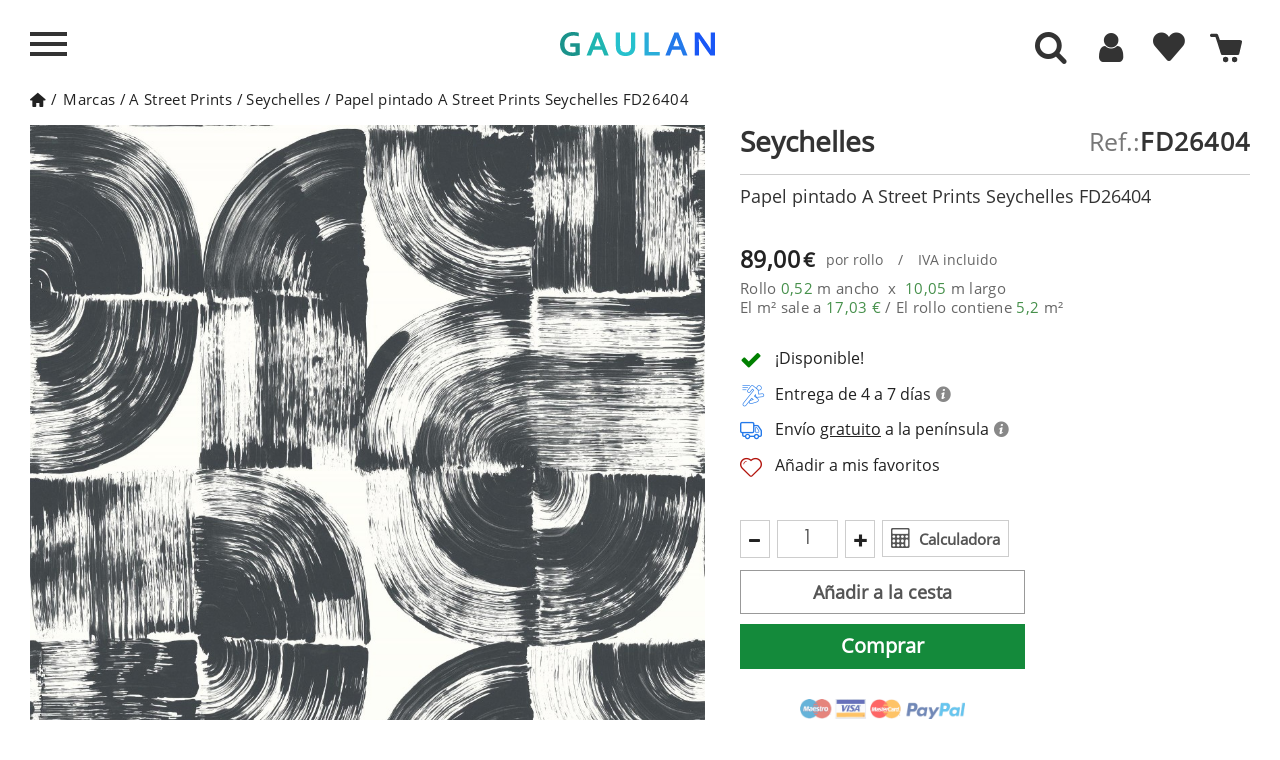

--- FILE ---
content_type: text/html; charset=utf-8
request_url: https://www.gaulan.es/marcas-de-papel-pintado/papel-pintado-a-street-prints-seychelles-fd26404
body_size: 38177
content:
<!DOCTYPE HTML>
<!--[if lt IE 7]> <html class="no-js lt-ie9 lt-ie8 lt-ie7" lang="es-es"><![endif]-->
<!--[if IE 7]><html class="no-js lt-ie9 lt-ie8 ie7" lang="es-es"><![endif]-->
<!--[if IE 8]><html class="no-js lt-ie9 ie8" lang="es-es"><![endif]-->
<!--[if gt IE 8]> <html class="no-js ie9" lang="es-es"><![endif]-->

<html lang="es-es">
	<head>
	
		<meta charset="utf-8" />
					
		<title>Papel pintado Seychelles FD26404 de A Street Prints </title>
					<meta name="description" content="Papel pintado Seychelles FD26404 de A Street Prints - Compra online todos los papeles del marca A STREET PRINTS- ENVÍO GRATUITO" />
						
									<meta name="robots" content="index,follow" />
					
				<meta name="viewport" content="width=device-width, minimum-scale=1, maximum-scale=1, initial-scale=1" />
        		<meta name="apple-mobile-web-app-capable" content="yes" />
		<link rel="icon" type="image/vnd.microsoft.icon" href="/img/favicon-4.ico?1764683514" />
		<link rel="shortcut icon" type="image/x-icon" href="/img/favicon-4.ico?1764683514" />
		        <link rel="apple-touch-icon" sizes="57x57" href="/modules/stthemeeditor/img/4/touch-icon-iphone-57.png" />
                        <link rel="apple-touch-icon" sizes="72x72" href="/modules/stthemeeditor/img/4/touch-icon-iphone-72.png" />
                        <link rel="apple-touch-icon" sizes="114x114" href="/modules/stthemeeditor/img/4/touch-icon-iphone-114.png" />
                        <link rel="apple-touch-icon" sizes="144x144" href="/modules/stthemeeditor/img/4/touch-icon-iphone-144.png" />
        		
									<link rel="stylesheet" href="https://www.gaulan.es/themes/gaulan-es/cache/v_1912_575fc0850152a8aa76071b22bc619e56_all.css?101" type="text/css" media="all" />
							<link rel="stylesheet" href="https://www.gaulan.es/themes/gaulan-es/cache/v_1912_d5b18da17cf74f0ce464f0daa2140c46_print.css?101" type="text/css" media="print" />
							
		
		
		<script type="text/javascript"  src="../js/jquery/jquery-1.11.3.min.js"></script>
		<script type="text/javascript"  src="../js/jquery/jquery.touchSwipe.min.js"></script> 
		<script type="text/javascript"  src="../js/jquery/jquery-migrate-1.2.1.min.js"></script> 

					<script type="text/javascript">
var CUSTOMIZE_TEXTFIELD = 1;
var FancyboxI18nNext = 'Siguiente';
var FancyboxI18nPrev = 'Anterior';
var FancyboxboxI18nClose = 'Cerrar';
var PS_CATALOG_MODE = false;
var added_to_wishlist = 'El producto se ha añadido correctamente a tu lista de favoritos.';
var added_to_wishlist_buttom = 'Ver mis favoritos';
var adw = false;
var ajax_allowed = true;
var ajaxsearch = false;
var allowBuyWhenOutOfStock = false;
var amb = 0;
var attribute_anchor_separator = '-';
var attributesCombinations = [];
var auth_url = 'aHR0cHM6Ly93d3cuZ2F1bGFuLmVzL2F1dGVudGljYWNpb24=';
var availableLaterValue = '';
var availableNowValue = '';
var baseDir = 'https://www.gaulan.es/';
var baseUri = 'https://www.gaulan.es/';
var blocksearch_type = 'top';
var cart_url = 'aHR0cHM6Ly93d3cuZ2F1bGFuLmVzL2NhcnJpdG8=';
var category_catalog = false;
var comparator_max_item = 0;
var comparedProductsIds = [];
var contentOnly = false;
var currency = {"id":1,"name":"Euro","iso_code":"EUR","iso_code_num":"978","sign":"\u20ac","blank":"1","conversion_rate":"1.000000","deleted":"0","format":"2","decimals":"1","active":"1","prefix":"","suffix":" \u20ac","id_shop_list":null,"force_id":false};
var currencyBlank = 1;
var currencyFormat = 2;
var currencyRate = 1;
var currencySign = '€';
var currentDate = '2026-01-21 08:42:36';
var customerGroupWithoutTax = false;
var customizationFields = false;
var customizationId = null;
var customizationIdMessage = 'Presonalización #';
var default_eco_tax = 0;
var delete_txt = 'Borrar';
var discount_percentage = 0;
var displayList = false;
var displayPrice = 0;
var display_buttons = 0;
var doesntExist = 'El producto no existe en este modelo. Por favor, elija otro.';
var doesntExistNoMore = 'Este producto ya no está disponible';
var doesntExistNoMoreBut = 'con éstas características, pero está disponible con otras opciones';
var ecotaxTax_rate = 0;
var enable_cache = 1;
var enable_search_admin = 0;
var error1 = 'The width and height measurements you have entered are not correct.';
var error2 = 'Enter height and width of your wall.';
var error3 = 'Enter the measurements in meters. Ex. 2 meters: 2,00 or 2 and a half meters: 2,50.';
var fieldRequired = 'Por favor rellene todos los campos requeridos antes de guardar la personalización.';
var filters_string = 'Filters';
var freeProductTranslation = 'Gratis!';
var freeShippingTranslation = 'Envío gratuito!';
var generated_date = 1768981356;
var groupReduction = 0;
var hasDeliveryAddress = false;
var idDefaultImage = 895374;
var id_lang = 1;
var id_product = 10682286;
var img_dir = '../../themes/gaulan-es/img/';
var img_prod_dir = '../../';
var img_ps_dir = '../../';
var instantsearch = false;
var isGuest = 0;
var isLogged = 0;
var isMobile = false;
var jqZoomEnabled = false;
var keyupevent = 0;
var loggin_required = 'Debes identificarte para administrar tu favoritos';
var loggin_required_buttom = 'Identificarme';
var maxQuantityToAllowDisplayOfLastQuantityMessage = 0;
var max_item = 'No se puede agregar más de 0 producto(s) para la comparación de productos';
var min_item = 'Por favor selecciona al menos un producto';
var minimalQuantity = 1;
var mywishlist_url = 'aHR0cHM6Ly93d3cuZ2F1bGFuLmVzL21vZHVsZS9ibG9ja3dpc2hsaXN0L215d2lzaGxpc3Q=';
var noTaxForThisProduct = false;
var no_qty = 'Cantidad nula';
var oosHookJsCodeFunctions = [];
var page_name = 'product';
var priceDisplayMethod = 0;
var priceDisplayPrecision = 2;
var productAvailableForOrder = true;
var productBasePriceTaxExcl = 73.553719;
var productBasePriceTaxExcluded = 73.553719;
var productBasePriceTaxIncl = 89;
var productCodeImage = '895374';
var productHasAttributes = false;
var productLink = 'papel-pintado-a-street-prints-seychelles-fd26404';
var productMainImage = 'https://www.gaulan.es/895374-big_default/papel-pintado-a-street-prints-seychelles-fd26404.jpg';
var productPrice = 89;
var productPriceTaxExcluded = 73.553719;
var productPriceTaxIncluded = 89;
var productPriceWithoutReduction = 89;
var productReference = 'FD26404';
var productShowPrice = true;
var productUnitPriceRatio = 0;
var product_big_image = false;
var product_fileButtonHtml = 'Seleccione un archivo';
var product_fileDefaultHtml = 'Fichero no seleccionado';
var product_specific_price = [];
var quantitiesDisplayAllowed = false;
var quantityAvailable = 0;
var quickView = false;
var quickViewCaller = null;
var reduction_off = 'Off';
var reduction_percent = 0;
var reduction_price = 0;
var reduction_save = 'Guardar';
var removingLinkText = 'eliminar este producto de mi cesta';
var result_text = 'Resultados encontrados para';
var review_logged = false;
var review_state = 0;
var roundMode = 2;
var sampleLink = null;
var sampleMainImage = 'https://www.gaulan.es/-big_default/.jpg';
var sampleMainImageExist = null;
var search_text = 'Buscar';
var sharing_img = 'https://www.gaulan.es/895374/papel-pintado-a-street-prints-seychelles-fd26404.jpg';
var sharing_name = '';
var sharing_url = 'https://www.gaulan.es/marcas-de-papel-pintado/papel-pintado-a-street-prints-seychelles-fd26404';
var showroom = null;
var specific_currency = false;
var specific_price = 0;
var static_token = 'f6746d049db06690dbaf390e69de8574';
var stock_management = 1;
var taxRate = 21;
var toBeDetermined = 'Determinar';
var token = 'f6746d049db06690dbaf390e69de8574';
var uploading_in_progress = 'En curso, espere un momento por favor ...';
var usingSecureMode = true;
var view = null;
var wishlistProductsJson = false;
</script>

						
				<script type="text/javascript" src="/js/jquery/plugins/jquery.easing.js"></script>		
						
				<script type="text/javascript" src="/js/tools.js"></script>		
						
				<script type="text/javascript" src="/themes/gaulan-es/js/global.js"></script>		
						
				<script type="text/javascript" src="/themes/gaulan-es/js/autoload/10-bootstrap.min.js"></script>		
						
				<script type="text/javascript" src="/themes/gaulan-es/js/autoload/15-jquery.total-storage.min.js"></script>		
						
				<script type="text/javascript" src="/themes/gaulan-es/js/autoload/analytics.js"></script>		
						
				<script type="text/javascript" src="/themes/gaulan-es/js/autoload/jquery-ui.min.js"></script>		
						
				<script type="text/javascript" src="/themes/gaulan-es/js/autoload/qoo-click-stadistic.js"></script>		
						
				<script type="text/javascript" src="/js/jquery/plugins/fancybox/jquery.fancybox.js"></script>		
						
				<script type="text/javascript" src="/js/jquery/plugins/jquery.idTabs.js"></script>		
						
				<script type="text/javascript" src="/js/jquery/plugins/jquery.scrollTo.js"></script>		
						
				<script type="text/javascript" src="/js/jquery/plugins/jquery.serialScroll.js"></script>		
						
				<script type="text/javascript" src="/js/jquery/plugins/bxslider/jquery.bxslider.js"></script>		
						
				<script type="text/javascript" src="/themes/gaulan-es/js/product.js"></script>		
						
				<script type="text/javascript" src="/js/jquery/plugins/jquery.sly.js"></script>		
						
				<script type="text/javascript" src="/modules/stthemeeditor/views/js/global.js"></script>		
						
				<script type="text/javascript" src="/js/jquery/plugins/jquery.hoverIntent.js"></script>		
						
				<script type="text/javascript" src="/themes/gaulan-es/js/modules/blockwishlist/js/ajax-wishlist.js"></script>		
						
				<script type="text/javascript" src="/modules/blockcart_mod/views/js/ajax-cart.js"></script>		
						
				<script type="text/javascript" src="/modules/blockcart_mod/views/js/update-cart.js"></script>		
						
				<script type="text/javascript" src="/modules/sthoverimage/views/js/sthoverimage.js"></script>		
						
				<script type="text/javascript" src="/modules/blocksearch_mod/views/js/search_top.js"></script>		
						
				<script type="text/javascript" src="/modules/blocksearch_mod/views/js/blocksearch.js"></script>		
						
				<script type="text/javascript" src="/modules/blocksearch_mod/views/js/jquery.mousewheel.min.js"></script>		
						
				<script type="text/javascript" src="/modules/blocksearch_mod/views/js/jQRangeSlider-min.js"></script>		
						
				<script type="text/javascript" src="/modules/productsonfooter/js/productsonfooter.js"></script>		
						
				<script type="text/javascript" src="/modules/dsl_calculadora_rollos/js/calculator.js"></script>		
						
				<script type="text/javascript" src="/modules/socialsharing/js/socialsharing.js"></script>		
						
				<script type="text/javascript" src="/modules/stmultilink/views/js/global.js"></script>		
						
				<script type="text/javascript" src="/modules/qoomenu/js/front-qoomenu.js"></script>		
						
				<script type="text/javascript" src="/modules/qoomenu/js/jquery.nicescroll.min.js"></script>		
						
				<script type="text/javascript" src="/modules/netreviews/views/js/circle-progress.min.js"></script>		
						
				<script type="text/javascript" src="/modules/netreviews/views/js/avisverifies-qoo-custom.js"></script>		
							
		
		<script type="text/javascript">
// <![CDATA[
	var st_responsive = 1;
	var st_responsive_max = 1;
	var st_addtocart_animation = 0;
	var st_sticky_menu = 2;
	var st_sticky_adv = 2;
	var st_sticky_mobile_header = 2;
    var st_is_rtl = false;
    var zoom_type = 'standard';
    var st_retina = true;
    var st_sticky_mobile_header_height = 60;
//]]>
</script>
<script type="text/javascript">/*
* 2007-2016 PrestaShop
*
* NOTICE OF LICENSE
*
* This source file is subject to the Academic Free License (AFL 3.0)
* that is bundled with this package in the file LICENSE.txt.
* It is also available through the world-wide-web at this URL:
* http://opensource.org/licenses/afl-3.0.php
* If you did not receive a copy of the license and are unable to
* obtain it through the world-wide-web, please send an email
* to license@prestashop.com so we can send you a copy immediately.
*
* DISCLAIMER
*
* Do not edit or add to this file if you wish to upgrade PrestaShop to newer
* versions in the future. If you wish to customize PrestaShop for your
* needs please refer to http://www.prestashop.com for more information.
*
*  @author    PrestaShop SA <contact@prestashop.com>
*  @copyright 2007-2016 PrestaShop SA
*  @license   http://opensource.org/licenses/afl-3.0.php  Academic Free License (AFL 3.0)
*  International Registered Trademark & Property of PrestaShop SA
*/



function updateFormDatas()
{
	var nb = $('#quantity_wanted').val();
	var id = $('#idCombination').val();

	$('#paypal_payment_form input[name=quantity]').val(nb);
	$('#paypal_payment_form input[name=id_p_attr]').val(id);
}
	
$(document).ready( function() {

	if($('#in_context_checkout_enabled').val() != 1)
	{
		$('#payment_paypal_express_checkout').click(function() {
			$('#paypal_payment_form').submit();
			return false;
		});
	}

	

	$('#paypal_payment_form').live('submit', function() {
		updateFormDatas();
	});

	function displayExpressCheckoutShortcut() {
		var id_product = $('input[name="id_product"]').val();
		var id_product_attribute = $('input[name="id_product_attribute"]').val();
		$.ajax({
			type: "GET",
			url: baseDir+'/modules/paypal/express_checkout/ajax.php',
			data: { get_qty: "1", id_product: id_product, id_product_attribute: id_product_attribute },
			cache: false,
			success: function(result) {
				if (result == '1') {
					$('#container_express_checkout').slideDown();
				} else {
					$('#container_express_checkout').slideUp();
				}
				return true;
			}
		});
	}

	/*$('select[name^="group_"]').change(function () {
		setTimeout(function(){displayExpressCheckoutShortcut()}, 500);
	});

	$('.color_pick').click(function () {
		setTimeout(function(){displayExpressCheckoutShortcut()}, 500);
	});

	if($('body#product').length > 0)
		setTimeout(function(){displayExpressCheckoutShortcut()}, 500);*/
	
	
			

	var modulePath = 'modules/paypal';
	var subFolder = '/integral_evolution';
	
			var baseDirPP = baseDir.replace('http:', 'https:');
		
	var fullPath = baseDirPP + modulePath + subFolder;
	var confirmTimer = false;
		
	/*if ($('form[target="hss_iframe"]').length == 0) {
		if ($('select[name^="group_"]').length > 0)
			displayExpressCheckoutShortcut();
		return false;
	} else {
		checkOrder();
	}*/

	function checkOrder() {
		if(confirmTimer == false)
			confirmTimer = setInterval(getOrdersCount, 1000);
	}

	});


</script><meta property="og:type" content="product" /> 
<meta property="og:url" content="https://www.gaulan.es/marcas-de-papel-pintado/papel-pintado-a-street-prints-seychelles-fd26404" /> 
<meta property="og:title" content="Papel pintado Seychelles FD26404 de A Street Prints" /> 
<meta property="og:site_name" content="gaulan.es" />
<meta property="og:description" content="Papel pintado Seychelles FD26404 de A Street Prints - Compra online todos los papeles del marca A STREET PRINTS- ENVÍO GRATUITO" />
<meta property="og:image" content="https://www.gaulan.es/895374-large_default/papel-pintado-a-street-prints-seychelles-fd26404.jpg" />
<meta property="product:pretax_price:amount" content="73.55" /> 
<meta property="product:pretax_price:currency" content="EUR" /> 
<meta property="product:price:amount" content="89" /> 
<meta property="product:price:currency" content="EUR" /> 
<meta property="product:weight:value" content="0.941000" /> 
<meta property="product:weight:units" content="kg" /> 

		
		

		<script>
			
			// Comprobar si las cookies necesarias están marcadas como "granted"
			if (getCookie('gdpr_settings_ad_personalization') === 'granted' &&
				getCookie('gdpr_settings_ad_storage') === 'granted' &&
				getCookie('gdpr_settings_ad_user_data') === 'granted') {

				// Si las cookies están concedidas, carga el script de Google Ads
				(function() {
					var script = document.createElement('script');
					script.src = "https://www.googletagmanager.com/gtag/js?id=AW-850639505";
					script.async = true;
					document.head.appendChild(script);

					script.onload = function() {
						// Inicializar Google Tag Manager
						window.dataLayer = window.dataLayer || [];
						function gtag(){dataLayer.push(arguments);}
						gtag('js', new Date());
						gtag('config', 'AW-850639505');
					};
				})();
			}
			
		</script>
		
		
		
		<!-- Comprobar si las cookies necesarias para Google Analytics están marcadas como "granted" -->
		<script>
			
				if (getCookie('gdpr_settings_analytics_storage') === 'granted') {
					// Cargar Google Analytics solo si las cookies de analytics están concedidas
					(function(i,s,o,g,r,a,m){
						i['GoogleAnalyticsObject'] = r;
						i[r] = i[r] || function(){
							(i[r].q = i[r].q || []).push(arguments)
						},
						i[r].l = 1 * new Date();
						a = s.createElement(o),
						m = s.getElementsByTagName(o)[0];
						a.async = 1;
						a.src = g;
						m.parentNode.insertBefore(a,m)
					})(window, document, 'script', 'https://www.google-analytics.com/analytics.js', 'ga');
			
					// Inicializar Google Analytics
					ga('create', 'UA-98819032-1', 'auto');
					ga('set', 'transport', 'image');
					ga('send', 'pageview');
				}
			
		</script>
	</head>
	<body id="product"  class="product product-10682286 product-papel-pintado-a-street-prints-seychelles-fd26404 category-10 category-marcas-de-papel-pintado show-left-column hide-right-column lang_es 
		menu_open													right_open		"> 
		
		 
		 
		
		
		
		
		
		
		
		
				
		
		<span class="hidden lurson_translation">header.Front</span>
		
								<!--[if lt IE 9]>
			<p class="alert alert-warning">Please upgrade to Internet Explorer version 9 or download Firefox, Opera, Safari or Chrome.</p>
			<![endif]-->
			
			<div id="body_left" class="closed_menu left_mobile">
				
				<div class="body_left_fixed left_mobile">
					
					<div class="move_left">
					
						
						
						<div id="header_logo_inner" class="logo_left">
							<span id="header_logo" class='ofu-home' data-l="aHR0cHM6Ly93d3cuZ2F1bGFuLmVz" title="Tienda de Decoraci&oacute;n Online GAULAN">
								
								<div class='logo'>
									
										<svg xmlns="http://www.w3.org/2000/svg" xml:space="preserve" width="100%" height="100%" version="1.0" style="shape-rendering:geometricPrecision; fill-rule:evenodd; clip-rule:evenodd" viewBox="0 0 9210 16404" xmlns:xlink="http://www.w3.org/1999/xlink">
											<metadata id="gaulan_logo"/>
											<g id="brushstrokes">
												<path id="b1_1" class="bs1" d="M512 958c-5,-25 -10,-49 -9,-84 3,-9 4,-13 5,-15 3,13 7,31 10,48 7,35 2,53 -6,51zm446 5463c6,-382 -139,-2473 -204,-2582 -55,66 84,1706 118,2123 51,632 37,3292 75,3497 39,209 -5,163 -29,383l-99 894c370,-1215 120,-2057 177,-2599 17,-644 -47,-1125 -38,-1716zm274 295c14,-119 20,-252 27,-318 19,-177 -51,-241 -63,-401 -10,-151 -23,-239 -45,-396l-16 -305c-35,-136 -40,-642 -77,-702 26,383 45,1396 95,1752 7,51 11,108 16,165 0,8 9,112 10,113 30,107 -1,21 53,92zm-49 321c98,-83 71,-53 108,-211l-94 -81c-4,-5 -13,-15 -20,-23l6 315zm-135 -5777l-73 67 70 -73 3 6zm-544 237c-16,-120 -34,-236 -51,-352l-9 -23 38 8 -2 2c-12,40 -21,89 -28,144 -4,-64 -7,-128 -11,-192 1,-24 -2,-47 -5,-62l10 -75c11,-41 28,-37 38,8l13 66c-3,-10 -5,-20 -8,-30 14,153 21,314 35,465 3,24 1,53 -5,65 -6,11 -13,1 -15,-24zm25 -555c0,0 0,0 11,-16 0,0 0,0 -31,-74 1,-6 3,-19 7,-54 0,0 2,-9 6,-16 4,-1 4,-1 17,-31 0,0 4,0 8,3 5,9 5,9 16,11 0,0 5,10 9,25 2,14 3,18 10,71 2,-5 4,-9 6,-13 22,-10 22,-10 72,56 0,0 14,36 24,96 5,69 5,69 10,149 0,0 2,17 4,47 8,22 11,27 18,44 0,0 0,0 0,0 1,-15 2,-30 4,-42 8,-36 20,-41 28,-11 34,-40 64,-16 93,34 11,-15 23,-22 35,-20 28,-59 59,-96 91,-111l28 -7c24,17 46,66 64,140l6 22 24 -21c62,94 111,279 170,394l32 86c25,63 43,162 52,279l9 123c0,26 1,51 1,77 29,-131 71,-203 116,-179 74,42 127,333 117,652 -2,481 -4,953 -11,1430 36,392 50,873 36,1249 -34,916 43,2571 -172,3344 -12,71 -107,491 -145,507 -20,9 4,-199 3,-211 -5,-110 37,-272 3,-486l19 -533c-8,-41 -18,-67 -28,-85 5,-62 0,-188 -5,-422 1,-142 -28,-245 -96,-317l2 698c-5,423 13,842 6,1266 -6,318 6,545 -69,845 -31,124 9,131 46,194 -28,92 -45,209 -78,289 -90,218 -251,285 -214,907 12,203 118,1271 106,1300l-299 -1222c-133,-1072 -123,-1365 -123,-2313 -1,-1883 -108,-3138 -207,-4773 -7,-118 -3,-256 -7,-382 -1,-16 -1,-32 -2,-48l0 0c-8,-199 -9,-408 -18,-606 7,7 15,15 23,21 -6,-57 -20,-90 -24,-152 5,18 11,34 17,51 0,-1 0,-2 0,-3 -13,-67 -19,-147 -19,-230 -36,-189 -57,-419 -67,-661 -10,-31 -16,-78 -17,-133 -3,-23 -5,-50 -9,-67 -38,-150 -64,-333 -84,-535 7,39 15,79 22,118 -6,-58 -12,-116 -13,-181 5,7 9,16 14,23 -33,-201 -21,-477 26,-616 47,-140 111,-91 144,111l5 28c7,-102 22,-192 49,-242 15,-27 34,-4 51,2 25,-8 47,73 49,181 1,107 -18,200 -43,207 2,18 4,37 6,55 3,-14 5,-28 9,-43 -9,12 -15,35 -20,62 9,151 19,300 35,440 1,8 12,-6 17,9 2,8 3,16 5,24 -2,-25 -4,-52 -6,-81 16,-107 22,-148 26,-176 0,0 0,-1 0,-1 0,0 0,0 1,-8 2,-13 4,-25 6,-41 0,0 1,0 1,0 1,-3 2,-7 2,-10 -1,-16 -1,-32 -2,-49 -1,-18 1,-35 4,-44 -2,-7 -5,-13 -8,-22 -5,-92 -5,-92 -10,-187 0,0 2,0 6,4 1,-4 4,-36 2,-72 1,-36 1,-36 -4,-124l2 -3zm-161 1013c-8,54 -16,105 -26,153 20,237 47,465 54,714 2,16 4,32 6,49 7,23 14,47 21,70 0,-3 -1,-7 -1,-10 -3,-31 -5,-62 -8,-93 2,6 3,11 5,17 -4,-120 -9,-239 -15,-358 -19,-172 -31,-356 -36,-542zm165 -40c15,68 33,121 51,171 -3,45 -4,92 -3,139 2,127 5,251 10,374 -9,-16 -8,13 -9,28 -1,15 -2,31 -3,46 -7,-130 -15,-261 -23,-394 -7,-120 -12,-250 -23,-364zm209 -248c0,0 0,0 0,1 -9,-20 -16,-35 -16,-35 7,14 12,25 16,34zm-103 753c-2,-5 -3,-8 -4,-12 2,13 4,27 7,43 0,0 0,0 28,60 0,0 -15,-45 -31,-91z"/>
												<path id="b2_1" class="bs2" d="M2522 328l-68 71 65 -77 3 6zm-622 805c-23,-34 -12,-182 8,-303 7,-112 19,-233 36,-374 1,-42 9,-72 17,-66 9,6 15,44 13,85 12,229 11,128 33,341 1,9 11,-6 15,10 2,8 4,16 5,25 -2,-27 -4,-55 -5,-85 14,-114 20,-156 24,-186 0,0 0,-1 -1,-1 0,0 1,0 2,-9 2,-13 3,-25 5,-43 0,0 1,1 1,1 1,-4 1,-8 2,-11 -1,-17 -2,-34 -2,-51 -1,-20 1,-38 4,-47 -3,-7 -5,-14 -8,-23 -5,-97 -5,-97 -9,-197 0,0 12,333 16,336 0,-4 3,-37 1,-76 1,-37 1,-37 -3,-130 0,0 0,0 10,45 0,0 0,0 -7,-40 0,0 0,0 11,10 0,0 0,0 -12,-18 0,0 0,0 9,-17 0,0 0,0 -28,-78 1,-6 2,-20 6,-57 0,0 3,-10 6,-17 3,-1 3,-1 15,-32 0,0 4,-1 8,2 4,10 4,10 15,12 0,0 4,11 8,27 2,15 2,18 9,74 2,-5 4,-9 6,-13 19,-11 19,-11 66,58 0,0 13,39 22,102 4,73 4,73 9,157 0,0 -8,-315 -6,-283 7,23 9,29 16,46 0,0 0,0 0,0 1,-16 2,-31 4,-44 7,-38 18,-44 26,-12 30,-42 58,-17 85,36 10,-16 21,-23 32,-21 26,-62 54,-101 83,-117l26 -7c22,18 43,70 58,147l7 23 21 -22c57,99 102,295 157,415l28 91c23,66 40,171 48,294l9 130c0,27 0,54 1,82 26,-139 65,-214 106,-189 68,43 117,351 107,686 -2,896 -7,2106 -35,3022 -21,678 -49,1293 -49,1957 -29,636 -67,1248 -112,1868 -38,521 -115,920 -173,1381 -1,13 -5,14 -8,7 -2,-10 -3,-29 -1,-41 51,-731 94,-1468 105,-2252 1,-89 1,-178 0,-265 -1,-10 -1,-20 -1,-32 -4,-79 -7,-159 -9,-239 -1,28 -1,56 -1,83 0,55 -8,103 -20,107 -5,0 -9,-8 -13,-21 -12,204 -28,403 -45,602 -1,59 -5,114 -11,161 8,230 15,460 22,691l4 57c2,76 -5,149 -18,186 -4,11 -9,18 -13,22 -24,526 -41,1060 -86,1557 -2,25 -7,38 -13,34 2,10 2,22 1,33 -9,59 -15,125 -20,195 -1,16 -5,24 -7,17 -4,-7 -5,-25 -4,-38 5,-72 12,-142 20,-206 1,-7 3,-11 5,-13 -3,-14 -5,-36 -4,-59 16,-513 49,-1010 57,-1528 -21,253 -35,513 -51,785 -18,330 -45,632 -55,964 -1,17 -4,29 -7,27 -3,-2 -6,-16 -5,-33 16,-680 94,-1276 94,-1978 0,-28 -1,-56 -1,-83 -27,217 -55,429 -82,642 -12,646 -29,1289 -54,1924 0,31 -6,56 -12,55 -6,0 -11,-27 -11,-58 -9,-360 -18,-723 -25,-1086 -3,25 -6,50 -8,76 -1,25 -3,51 -4,76 -1,233 -2,467 -6,702 1,87 -13,160 -31,164 -18,2 -32,-63 -34,-148 -1,14 -2,28 -3,41 -1,14 -4,24 -7,20 -3,-5 -5,-23 -4,-36 4,-50 8,-98 12,-147 -6,-445 -4,-891 -1,-1337 -20,480 -35,966 -40,1456 2,-10 6,-11 8,1 2,11 2,31 0,42 -3,11 -7,9 -9,-1 0,-1 0,-1 0,-1 -3,262 -3,526 0,791 0,15 -3,28 -7,28 -3,0 -6,-15 -6,-32 -8,-876 15,-1745 57,-2593 0,-47 1,-93 1,-139 0,0 0,0 0,0 -14,-15 -26,-46 -36,-87 -6,300 -13,599 -21,899 1,250 2,499 3,750 0,36 -5,66 -13,67 -8,1 -14,-29 -14,-67 -1,-61 -1,-123 -1,-184 -10,51 -23,84 -38,87 -14,4 -27,-22 -37,-64 -14,270 -29,538 -49,800 -1,15 -5,24 -8,18 -3,-5 -4,-21 -3,-36 8,-381 21,-757 31,-1133 -17,-298 -37,-589 -43,-910 -10,-469 9,-908 27,-1347 -5,-158 -8,-316 -10,-472 -7,22 -15,35 -24,35 -2,0 -4,-1 -7,-3 1,137 2,276 3,416 8,1303 -53,2526 -103,3772 -2,80 -17,138 -33,128 -16,-9 -28,-83 -26,-162 0,-598 28,-1149 56,-1753 20,-431 35,-809 48,-1242 16,-506 13,-977 12,-1473 -2,-49 -4,-98 -3,-147 1,-50 2,-100 3,-149 -3,-389 -13,-770 -24,-1149 -10,454 -22,907 -44,1353 -1,32 -7,53 -13,50 -6,-6 -11,-35 -10,-67 14,-622 19,-1246 26,-1870 -56,-170 -89,-530 -91,-852 -1,-118 5,-229 14,-340 3,52 5,103 7,155 2,-153 16,-284 31,-413 0,-11 -1,-22 -1,-34 -31,-300 -25,-994 -39,-1318 7,7 15,15 22,22 -6,-60 -19,-94 -23,-160 6,18 11,36 16,54 0,-1 0,-3 0,-4 -12,-70 -17,-154 -17,-242 -65,-385 -77,-588 -63,-1068 -1,-36 4,-416 11,-420 8,-4 15,21 16,58 13,144 31,275 41,427 19,283 48,549 56,843 1,17 3,34 5,51 6,25 13,50 19,74 0,-3 0,-7 0,-10 -3,-33 -6,-66 -8,-98 1,6 3,12 5,18 -5,-127 -9,-253 -15,-378 -18,-196 -28,-352 -30,-499zm234 -600c-4,-11 -6,-17 -7,-25 7,25 7,25 7,25zm-17 -180c0,6 1,12 2,19 5,-7 3,-13 -2,-19zm-23 40c-1,-4 -2,-7 -3,-12 0,0 0,0 -14,26 0,0 7,-6 17,-14zm2 806c-11,177 158,933 165,1111 -186,-418 -144,-361 -165,-1111zm-79 4972c0,-273 -6,-543 -22,-812 -2,66 -3,131 -5,197 8,204 17,409 27,615zm224 -5413c0,0 0,0 0,0 -9,-21 -15,-36 -15,-36 6,14 11,26 15,36zm-95 793c-1,-5 -2,-9 -3,-13 2,14 4,29 6,46 0,0 0,0 26,63 0,0 -14,-48 -29,-96zm113 9469c2,-12 6,-12 8,1 2,10 2,29 0,41 -2,10 -7,9 -9,-1 -2,-13 -2,-31 1,-41zm-331 -3734c11,499 19,999 24,1499 0,17 -2,31 -5,32 -3,1 -6,-12 -6,-28 -6,-500 -14,-998 -26,-1496 0,-17 3,-31 6,-33 3,-1 6,11 7,26zm98 -7036c-2,-12 -4,-21 -4,-21 2,5 4,10 5,14 0,4 0,5 0,5 0,0 0,0 -1,2 3,14 6,33 10,51 6,37 1,56 -6,54 -5,-26 -9,-51 -8,-89 2,-9 4,-13 4,-16z"/>
												<path id="b2_2" class="bs2" d="M1891 1046c2,12 4,23 7,34 4,-21 4,-54 2,-91 56,359 22,832 -33,1137 2,110 -15,207 -38,218 -22,10 -42,-71 -44,-182 -3,-24 -5,-53 -8,-70 -35,-159 -59,-352 -77,-565 7,41 13,84 20,125 -6,-62 -11,-123 -12,-191 4,7 9,16 13,24 -30,-212 -20,-503 23,-650 43,-147 103,-95 132,117l15 94z"/>
												<path id="b3_1" class="bs3" d="M3853 1185c51,2 102,22 152,-6 -1,-29 -3,-86 -4,-115 26,-30 55,-2 83,-3 -1,-29 -2,-58 11,-58 36,-20 61,10 72,66 -112,96 -166,296 -234,257 -24,-13 -50,-56 -80,-141z"/>
												<path id="b3_2" class="bs3" d="M4276 7526c8,198 -34,367 -77,534 15,-187 38,-370 77,-534z"/>   
												<path id="b3_3" class="bs3" d="M3650 8572c-84,379 -84,784 -126,1161 -32,291 48,607 -40,870 -14,0 -27,1 -41,1l13 -29c-12,-101 -37,-182 -52,-267 -1,5 -1,10 -3,15 1,-9 1,-17 2,-26 -9,-56 -13,-115 -5,-183 6,-32 11,-64 16,-96 12,-362 21,-736 96,-1066 35,-203 98,-379 133,-583 2,58 18,144 7,203zm-493 872c-26,341 19,556 0,0zm143 -2043c48,-306 64,-645 42,-933 -8,-231 52,-898 222,-788 -291,296 60,1912 -264,1721zm588 -342c61,-234 52,-523 69,-813 -3,-87 50,-175 46,-291 8,-145 33,-232 43,-348l31 86c-21,-203 58,-321 23,-522 14,-1 41,-31 40,-59 9,-145 -24,-289 0,-406 8,-145 3,-289 27,-406 -1,-29 39,-88 51,-146 3,-71 4,-142 5,-212 4,3 8,6 12,8 2,57 3,116 -5,174 -21,175 -42,378 -50,552 -13,435 -54,841 -95,1248 -11,87 -36,175 -47,262 -46,262 -21,579 -112,756 -13,29 -11,87 -38,117zm320 -3882c-2,-2 -3,-3 -5,-5 2,0 4,0 6,0 0,2 -1,3 -1,5zm-315 -784c-30,-198 -7,-460 5,-714 4,-1 8,-2 11,-2 20,211 -5,473 -16,716zm-36 -676c-5,30 -11,61 -17,91 -3,-4 -6,-9 -10,-13 -1,-28 11,-56 27,-78zm70 9152c-40,676 -95,710 -1,-19 -16,-607 -3,-1194 92,-1723 95,-466 39,-1274 245,-1744 7,49 12,97 13,143 17,-69 36,-133 59,-194 22,-765 26,-1516 -1,-2296 -4,-116 35,-204 31,-319 -2,-118 -3,-233 -4,-348 3,0 6,1 9,4 1,-477 12,-1291 41,-1786 6,-232 -16,-463 -24,-694 -3,-87 -58,-85 -74,-142 -77,-229 -138,-401 -175,-660 0,0 -28,0 -41,1 3,-40 1,-76 -4,-105 -151,129 -195,448 -314,116 0,0 0,0 -1,0 -3,19 -7,35 -12,52 1,2 1,3 1,5 -1,0 -1,0 -2,0 -20,79 -46,128 -89,177 -2,-51 -4,-102 -5,-152 -19,10 -39,17 -58,12 -4,5 -7,9 -11,14 1,22 2,41 2,41 -11,8 -21,14 -32,18 -55,134 -78,344 -137,306 -31,-30 -8,-128 6,-238 -6,-7 -11,-14 -15,-22 -9,145 -97,3 -107,90 3,116 -7,232 -3,347 17,471 17,868 -9,1332 -1,21 -2,41 -3,61 -9,225 -5,782 13,1001 9,-14 18,-29 26,-44 15,176 24,353 9,530 -41,436 -81,871 -79,1334 6,485 -7,953 -37,1446 24,-202 45,-403 48,-610 -5,-93 -9,-185 -9,-274 8,92 10,183 9,274 17,356 47,722 -74,1000 13,30 27,29 28,58 7,203 27,404 -22,580 -14,0 -11,87 -39,59 -8,174 -1,376 -23,551 -43,505 154,3620 386,3692 -36,-52 -226,-1417 -93,-1311 8,43 14,85 20,128 10,-41 20,-81 32,-118 11,-87 -7,-202 19,-261 76,-205 40,-436 88,-669 36,-146 85,-321 135,-496 27,-1 11,-87 39,-59 -5,-163 -12,-352 67,-425 0,-4 1,-8 1,-12 0,-11 4,-28 10,-45 -24,-271 46,-463 91,-711 4,-85 6,-171 3,-260 2,58 19,144 7,203 -3,19 -7,38 -10,57 -11,220 -40,430 -63,640 -8,17 -20,45 -28,71 1,15 2,30 4,45 -5,4 -11,8 -15,12 -33,201 -40,427 -75,599 -36,322 -1,663 18,990 58,-62 61,-265 59,-483 14,208 31,406 -54,567 1,28 2,55 3,83l-12 144c-8,-54 -10,-65 -2,-131 -12,108 -25,215 -40,321l183 -753z"/>
												<path id="b3_4" class="bs3" d="M3790 11121c2,28 3,56 5,84 -4,32 -7,64 -11,96 -2,-19 -4,-39 -6,-58 4,-41 8,-81 12,-122z"/>
												<path id="b3_5" class="bs3" d="M3404 10308c0,-4 -1,-7 -1,-11 4,-91 8,-185 11,-279 21,-130 37,-266 49,-404 -7,250 -15,499 -59,694z"/>
												<path id="b4_1" class="bs4" d="M6009 2934c-27,1 -54,-39 -66,23 -26,198 65,357 39,555 -14,5 -29,10 -44,15 19,153 43,312 64,475 -7,300 -17,599 -31,896 -16,-8 -31,-11 -37,18 -12,124 4,295 8,473 -2,26 -5,52 -7,78 -10,20 -25,25 -34,29 1,80 5,151 10,217 -19,191 -38,383 -59,576l-1 7c0,-121 0,-243 -1,-364 -1,-75 -10,-135 -21,-132 -12,1 -20,61 -20,133 1,249 1,497 2,746 -8,79 -17,158 -25,237 25,-1090 37,-2193 29,-3301 0,-34 -4,-62 -9,-63 -6,-1 -10,26 -9,56 3,524 3,1046 -1,1567 -1,-1 -1,-2 -1,-2 -3,-21 -8,-25 -12,-2 -3,20 -3,61 -1,81 4,24 10,22 13,2 -6,628 -16,1253 -32,1874l-25 236c2,-625 1,-1250 -6,-1874 7,-96 13,-192 19,-290 1,-27 -2,-61 -6,-72 -4,-8 -10,12 -11,39 -1,27 -3,54 -5,81 -2,-167 -23,-296 -50,-293 -27,9 -48,153 -47,326 -5,465 -8,928 -9,1390 -1,50 -3,100 -5,150 -4,51 -8,101 -12,151 -11,-720 -24,-1438 -38,-2152 1,-61 -7,-113 -16,-114 -10,-2 -18,48 -18,109 -38,1258 -64,2532 -81,3811 -41,420 -82,841 -122,1270 -1,-54 -2,-108 -2,-163 0,-1391 116,-2571 140,-3917 2,-34 -3,-62 -7,-66 -5,-4 -10,19 -10,53 -16,657 -55,1257 -83,1909 -24,540 -45,1053 -76,1555 11,-1026 62,-2010 84,-3026 3,-45 0,-89 -5,-118 3,-2 5,-11 7,-25 13,-127 22,-265 30,-407 2,-27 0,-61 -5,-76 -4,-14 -9,3 -12,33 -7,139 -15,270 -29,387 -2,22 -1,47 1,65 -8,-8 -15,18 -19,68 -67,984 -93,2042 -129,3083 -6,7 -13,21 -19,44 -20,72 -30,217 -26,367l5 114c6,239 11,479 17,718 -12,-1 -24,-7 -36,-18 3,189 8,471 -35,485 -15,6 -31,12 -47,20 27,-1205 81,-2362 141,-3512 3,-24 3,-61 -2,-82 -4,-14 -9,-12 -12,15 -86,912 -201,1702 -257,2734 -20,354 -39,707 -57,1061 -50,103 -94,248 -126,453 -19,195 36,495 10,564 -42,109 -92,-253 -134,-145 -48,-1453 9,-2852 8,-4315 68,-498 98,-3857 68,-4719 1,-26 1,-53 2,-79 -9,-470 3,-1042 62,-1440 36,-183 80,-369 123,-554 25,86 50,166 76,235 -4,-188 -7,-376 21,-449 66,-401 143,-173 248,-19 46,111 116,-39 163,134 -2,-125 -3,-188 -6,-313 44,-15 -22,386 49,299 -16,-121 10,-256 8,-381 59,43 22,434 81,415 13,-68 -80,-352 -7,-377 14,-4 17,121 18,184 22,-386 91,-599 171,-247 -3,-122 -33,-295 -23,-424 0,0 0,0 1,1 2,64 17,176 18,235 -1,-73 -2,-147 -4,-220 11,11 21,25 31,38 9,55 16,110 17,168 -1,-49 -2,-98 -3,-147 24,37 47,79 68,125 47,174 116,340 118,434 34,759 58,1522 63,2281z"/>
												<path id="b5_1" class="bs5" d="M7342 6423c84,-970 -246,-1372 -55,-2461 88,-1767 151,-2292 106,-2430 -63,-197 -242,-334 -429,-431 -168,-88 -502,-171 -675,-77 -101,266 -24,294 2,611 47,561 35,1559 53,2168 14,468 79,930 80,1401 0,463 -92,897 -86,1402 13,986 41,1926 -39,2913 -43,519 -127,2425 155,2738 -3,-283 -26,-557 -25,-856 1,-443 -68,-471 47,-716l140 -382c3,-189 4,-380 5,-572 39,-556 74,-1130 102,-1714 -40,533 -71,1081 -102,1677 2,-600 -3,-1212 -7,-1823 27,-687 21,-1345 40,-2042 11,-162 11,-323 33,-431 28,-76 57,-152 85,-220 -3,212 -15,431 -28,619 4,-25 13,-22 20,-22 -3,293 -22,502 -22,806 59,-430 59,-956 65,-1482 13,-27 27,-52 40,-73 17,1091 -10,2203 -61,3281 -14,195 -28,393 -40,594 -4,-99 -7,-199 -12,-299l0 323c0,51 0,102 0,154 -20,336 -39,682 -58,1049 21,-293 41,-591 60,-894 2,222 6,447 8,673 15,-73 30,-146 48,-210 49,-170 96,-291 142,-428 6,-44 12,-87 20,-129 21,-108 11,-323 21,-484 11,-68 20,-142 29,-217 4,79 8,159 13,238 11,54 68,-1364 112,-1311 8,0 -15,566 -31,1189l244 -2132z"/>
												<path id="b6_1" class="bs6" d="M8821 206c5,-24 10,-48 8,-83 -2,-9 -3,-13 -4,-15 -3,13 -7,30 -10,48 -7,35 -2,53 6,50zm-680 6816c-116,85 -106,127 -94,-422 -1,-142 29,-245 96,-317l-2 739zm9 -818c-98,-83 -71,-53 -108,-211l94 -81c4,-5 13,-15 20,-22l-6 314zm-49 -321c-13,-119 -20,-252 -27,-317 -19,-177 52,-242 63,-402 11,-151 24,-239 45,-396l16 -305c35,-136 40,-642 78,-702 -26,383 -46,1396 -96,1752 -7,51 -10,108 -15,165 -1,8 -10,112 -10,113 -31,107 0,22 -54,92zm728 -5137c16,-121 34,-236 51,-352l9 -23 -38 8 2 2c12,40 21,89 28,143 4,-64 7,-128 11,-191 -1,-24 1,-47 5,-63l-10 -75c-12,-40 -28,-36 -38,8l-13 66c3,-10 5,-20 8,-30 -14,153 -21,314 -35,466 -3,23 -1,52 5,65 6,11 13,0 15,-24zm347 -213c3,-139 -16,-277 -45,-363 -47,-139 -111,-90 -144,111l-5 29c-7,-103 -22,-192 -49,-243 -15,-27 -34,-3 -51,3 -25,-8 -47,73 -49,180 -1,108 17,200 43,208 -2,18 -4,37 -6,55 -3,-14 -6,-29 -9,-43 9,12 15,34 20,62 -9,150 -19,299 -35,440 -1,8 -13,-6 -17,9 -2,8 -4,15 -5,23 2,-25 4,-51 6,-80 -16,-108 -22,-149 -26,-177 0,0 0,0 0,0 0,0 0,0 -2,-9 -1,-13 -3,-24 -6,-40 0,0 0,0 -1,0 0,-4 -1,-7 -1,-11 0,-16 1,-32 2,-48 1,-18 -1,-36 -5,-45 3,-6 6,-13 9,-21 5,-93 5,-93 10,-187 0,0 -3,0 -7,3 0,-4 -3,-35 -1,-72 -1,-35 -1,-35 4,-124 0,0 0,0 -11,43 0,0 0,0 7,-37 0,0 0,0 -12,9 0,0 0,0 14,-17 0,0 0,0 -11,-16 0,0 0,0 31,-74 -1,-6 -3,-20 -7,-54 0,0 -3,-10 -6,-17 -4,0 -4,0 -17,-30 0,0 -4,-1 -9,2 -4,9 -4,9 -15,12 0,0 -5,10 -9,25 -2,14 -3,18 -10,70 -2,-4 -4,-9 -6,-12 -22,-11 -22,-11 -72,55 0,0 -14,37 -24,96 -5,70 -5,70 -10,149 0,0 -2,18 -4,48 -9,22 -11,27 -18,44 0,0 0,0 0,0 -1,-15 -2,-30 -5,-43 -7,-36 -19,-41 -27,-10 -34,-40 -64,-16 -93,34 -11,-16 -23,-23 -35,-21 -28,-58 -59,-95 -91,-110l-28 -7c-24,17 -46,66 -64,139l-6 22 -24 -21c-62,94 -111,280 -170,394l-32 87c-25,62 -43,162 -52,278l-9 123c-1,26 -1,52 -1,78 -29,-131 -72,-203 -117,-179 -74,41 -126,333 -116,651 2,486 4,961 11,1442 -37,422 -50,940 -36,1345 34,986 -43,2765 171,3597 13,77 108,529 146,546 20,9 -4,-215 -3,-227 5,-118 -38,-293 -3,-524l-19 -573c30,-157 77,-118 127,-150 5,460 -13,915 -6,1377 6,342 -6,586 69,909 31,133 -9,141 -46,208 28,99 45,225 78,312 90,234 251,306 214,975 -12,218 -118,1367 -106,1399l299 -1315c133,-1153 123,-1468 123,-2488 1,-2190 126,-3590 230,-5571 -5,-9 -9,-17 -14,-26 8,-199 9,-407 18,-604 -8,6 -15,14 -23,21 6,-57 20,-90 24,-152 -5,17 -11,33 -17,51 0,-1 0,-3 0,-4 13,-66 19,-146 19,-230 36,-188 57,-419 67,-660 10,-31 16,-78 17,-133 3,-23 5,-50 9,-67 30,-119 53,-259 71,-413 10,-137 18,-275 9,-416zm-211 671c8,53 16,105 26,152 -20,238 -47,466 -54,714 -2,17 -4,33 -6,49 -7,24 -14,47 -21,71 0,-4 0,-7 1,-10 3,-31 5,-62 8,-93 -2,5 -4,11 -5,17 4,-120 9,-240 15,-359 19,-171 31,-355 36,-541zm-228 -988c-1,6 -1,12 -2,19 -6,-7 -4,-13 2,-19zm25 39c1,-4 2,-7 4,-11 0,0 0,0 14,24 0,0 -7,-6 -18,-13zm38 909c-15,68 -33,121 -51,171 3,45 4,92 3,139 -2,127 -5,251 -11,373 10,-16 9,14 10,28 1,16 2,31 3,46 7,-130 14,-260 23,-393 7,-120 12,-250 23,-364zm-106 505c1,-5 3,-9 4,-12 -2,13 -5,27 -7,43 0,0 0,0 -28,60 0,0 15,-46 31,-91z"/>
											</g>
											<g id="words1">
												<path id="g1" class="gaulan" d="M1064 14076l-317 0 0 -154 488 0 0 673c-15,8 -36,16 -64,24 -28,8 -60,15 -96,22 -36,7 -75,13 -116,16 -42,5 -82,7 -123,7 -119,0 -224,-17 -315,-49 -91,-33 -168,-79 -230,-139 -61,-59 -108,-132 -140,-217 -32,-85 -48,-180 -48,-285 0,-114 18,-218 52,-311 36,-92 86,-172 152,-238 67,-66 147,-116 241,-152 94,-36 197,-54 310,-54 31,0 61,1 92,4 30,2 60,6 87,10 28,5 54,10 77,16 24,6 44,13 60,20l0 148c-42,-13 -90,-24 -144,-33 -54,-9 -108,-14 -162,-14 -79,0 -155,13 -226,36 -72,24 -136,60 -190,109 -55,49 -99,109 -131,183 -33,73 -49,159 -49,257 0,96 13,180 40,250 27,70 65,127 115,173 49,46 109,80 180,102 70,22 149,33 235,33 40,0 79,-3 119,-7 39,-4 73,-10 103,-17l0 -413z"/>
												<path id="g2" class="gaulan" d="M1668 14638l566 -1391 147 0 568 1391 -184 0 -164 -417 -586 0 -164 417 -183 0zm639 -1176c-63,173 -123,331 -179,473l-54 132 466 0 -54 -133c-57,-144 -115,-301 -175,-472l-4 0z"/>
												<path id="g3" class="gaulan" d="M3931 14513c51,0 96,-7 135,-18 39,-12 73,-29 102,-50 29,-22 53,-47 73,-77 19,-31 34,-64 44,-101 7,-23 12,-48 15,-76 3,-28 4,-55 4,-82l0 -862 171 0 0 859c0,32 -2,66 -6,101 -3,36 -9,69 -16,99 -14,51 -33,99 -60,143 -26,43 -61,81 -103,113 -42,32 -93,57 -152,75 -59,18 -129,27 -209,27 -76,0 -143,-8 -201,-25 -57,-17 -107,-40 -148,-69 -41,-30 -75,-65 -102,-105 -26,-41 -46,-85 -61,-133 -10,-34 -18,-72 -22,-111 -5,-39 -7,-78 -7,-115l0 -859 170 0 0 862c0,31 2,64 7,96 5,33 12,63 21,90 25,68 65,121 121,159 57,39 132,59 224,59z"/>
												<polygon id="g4" class="gaulan" points="5222,13247 5222,14485 5902,14485 5902,14638 5052,14638 5052,13247 "/>
												<path id="g5" class="gaulan" d="M6252 14638l565 -1391 147 0 568 1391 -184 0 -163 -417 -587 0 -164 417 -182 0zm638 -1176c-63,173 -122,331 -179,473l-53 132 465 0 -53 -133c-58,-144 -116,-301 -176,-472l-4 0z"/>
												<path id="g6" class="gaulan" d="M8690 14022c85,123 169,249 253,379l6 0c-9,-135 -14,-273 -14,-414l0 -740 172 0 0 1391 -171 0 -545 -775c-94,-136 -179,-262 -252,-379l-7 0c9,127 14,275 14,444l0 710 -171 0 0 -1391 169 0 546 775z"/>
											</g>
											<rect id="l1" class="line1" y="15007" width="9209.96" height="19.0349"/>
											<g id="words2">
												<path id="i1" class="interiors" d="M226 15424l0 31c46,0 79,6 98,18 20,13 30,36 30,69l0 718c0,28 -10,47 -30,59 -19,12 -52,18 -98,18l0 33 342 0 0 -33c-47,0 -80,-6 -100,-18 -19,-12 -28,-31 -28,-59l0 -718c0,-33 9,-56 28,-69 19,-12 52,-18 100,-18l0 -31 -342 0z"/>
												<path id="i2" class="interiors" d="M824 16370l284 0 0 -33c-46,0 -78,-7 -96,-20 -17,-13 -26,-36 -26,-69l0 -709 660 835 24 0 0 -846c0,-25 10,-43 30,-55 20,-12 51,-18 93,-18l0 -31 -286 0 0 31c42,0 73,6 93,17 20,12 30,31 30,56l0 686 -630 -790 -176 0 0 31c43,0 74,7 93,21 19,13 28,37 28,70l0 701c0,33 -9,56 -28,70 -18,13 -49,20 -93,20l0 33z"/>
												<path id="i3" class="interiors" d="M2314 16373l399 0 0 -33c-57,0 -97,-4 -117,-12 -26,-10 -39,-30 -39,-60l0 -737c0,-28 11,-47 33,-58 22,-11 57,-17 107,-17 71,0 128,18 172,53 28,22 61,64 99,125l15 22 23 -7 -81 -225 -819 0 -81 216 20 9c39,-62 76,-106 110,-131 53,-41 120,-62 200,-62 43,0 73,6 90,17 17,10 26,30 26,58l0 737c0,29 -16,49 -47,60 -22,8 -58,12 -110,12l0 33z"/>
												<path id="i4" class="interiors" d="M3233 16367l748 0 93 -229 -25 -13c-57,75 -112,129 -166,160 -56,33 -124,49 -203,49l-128 0c-38,0 -66,-7 -84,-22 -18,-14 -27,-37 -27,-68l0 -350 211 0c48,0 85,14 110,40 27,28 40,70 40,127l32 0 0 -368 -32 0c0,60 -13,103 -40,128 -23,24 -60,36 -110,36l-211 0 0 -316c0,-30 9,-52 27,-66 17,-13 45,-19 81,-19l137 0c78,0 143,17 197,52 30,21 66,57 106,109l35 44 21 -13 -97 -224 -715 0 0 32c42,0 73,6 92,19 20,14 29,36 29,66l0 703c0,32 -9,55 -29,68 -19,15 -50,22 -92,22l0 33z"/>
												<path id="i5" class="interiors" d="M4311 16370l353 0 0 -33c-49,0 -83,-7 -103,-23 -19,-14 -29,-38 -29,-70l0 -344 191 0 272 470 188 0 0 -33c-39,0 -68,-4 -88,-13 -22,-8 -40,-24 -54,-48l-224 -380c89,-5 156,-30 204,-77 44,-43 66,-97 66,-163 0,-69 -28,-125 -84,-167 -58,-44 -139,-65 -242,-65l-450 0 0 32c52,0 87,6 106,17 18,11 28,32 28,62l0 708c0,34 -10,57 -28,71 -20,16 -55,23 -106,23l0 33zm221 -503l0 -332c0,-28 8,-49 25,-62 16,-11 41,-17 76,-17l123 0c73,0 131,18 172,53 42,36 64,85 64,148 0,59 -16,107 -46,144 -36,44 -89,66 -159,66l-255 0z"/>
												<path id="i6" class="interiors" d="M5396 15424l0 31c46,0 79,6 98,18 20,13 30,36 30,69l0 718c0,28 -10,47 -30,59 -19,12 -52,18 -98,18l0 33 342 0 0 -33c-47,0 -80,-6 -100,-18 -19,-12 -28,-31 -28,-59l0 -718c0,-33 9,-56 28,-69 19,-12 52,-18 100,-18l0 -31 -342 0z"/>
												<path id="i7" class="interiors" d="M6447 15403c-135,0 -243,51 -322,153 -71,94 -106,207 -106,341 0,134 35,247 106,339 79,103 187,155 322,155 141,0 251,-52 332,-155 73,-92 109,-204 109,-339 0,-135 -36,-248 -109,-341 -81,-102 -191,-153 -332,-153zm0 32c111,0 198,49 262,145 57,86 85,192 85,319 0,125 -28,230 -85,316 -64,95 -151,143 -262,143 -106,0 -190,-48 -252,-143 -56,-87 -84,-192 -84,-316 0,-126 28,-232 84,-319 62,-96 146,-145 252,-145z"/>
												<path id="i8" class="interiors" d="M7161 16370l353 0 0 -33c-49,0 -83,-7 -103,-23 -20,-14 -29,-38 -29,-70l0 -344 191 0 272 470 187 0 0 -33c-38,0 -68,-4 -87,-13 -23,-8 -41,-24 -54,-48l-224 -380c88,-5 156,-30 204,-77 43,-43 66,-97 66,-163 0,-69 -28,-125 -84,-167 -58,-44 -139,-65 -243,-65l-449 0 0 32c51,0 86,6 105,17 19,11 29,32 29,62l0 708c0,34 -10,57 -29,71 -20,16 -55,23 -105,23l0 33zm221 -503l0 -332c0,-28 8,-49 25,-62 16,-11 41,-17 76,-17l122 0c74,0 132,18 173,53 42,36 63,85 63,148 0,59 -15,107 -45,144 -36,44 -90,66 -160,66l-254 0z"/>
												<path id="i9" class="interiors" d="M8277 16125l-28 12 97 250c15,-11 32,-20 50,-27 19,-7 36,-11 51,-11 4,0 12,1 22,2 6,2 17,5 32,9 31,9 55,15 73,19 32,7 62,11 90,11 94,0 170,-21 225,-63 64,-46 95,-113 95,-201 0,-77 -33,-138 -99,-183 -50,-35 -130,-65 -239,-93 -89,-25 -154,-51 -196,-79 -56,-39 -85,-90 -85,-152 0,-63 22,-111 65,-143 38,-27 88,-41 150,-41 75,0 144,22 206,64 54,37 103,91 147,162l22 -13 -91 -238 -68 25c-8,3 -18,3 -30,2 -7,-2 -20,-5 -38,-10 -26,-8 -46,-14 -61,-17 -27,-5 -54,-7 -81,-7 -103,0 -180,26 -233,78 -43,43 -64,96 -64,160 0,76 34,139 101,188 49,34 122,65 219,93 113,31 189,60 228,87 45,32 68,79 68,141 0,72 -23,125 -71,161 -41,30 -100,46 -175,46 -88,0 -168,-26 -238,-76 -51,-37 -99,-89 -144,-156z"/>
											</g>
										</svg>
									
								</div>
							</span>
						</div>
						
						<div class="marquee">
						</div>
						
						<div id="buttons_header_inner">
						
							<div class="menu_mobile_lurson_link">
								<a href="/" title="Inicio"><i class="icon-home icon-lurson"></i> Inicio</a>
							</div>
							<div class="divider"></div>
						
							<div class="menu_mobile_lurson_link">
								<span class='ofu-header' data-l="aHR0cHM6Ly93d3cuZ2F1bGFuLmVzL2F1dGVudGljYWNpb24=" title="Mi cuenta"><i class="icon-user icon-lurson "></i> Mi cuenta</span>
							</div>
						
						</div>
						
						
						
						
						
						<!-- Block search module TOP -->


<!-- /Block search module TOP --><div class="block_menu" itemscope="itemscope" itemtype="http://schema.org/SiteNavigationElement"><ul data-level="1" class="parent_level_1 ">	<li class="level_1 linkmenu_1 first_generation" data-children="1" 
								data-id-linkmenu="1"> 
								<a class="link_1 " itemprop="url" href="/papel-pintado" title="Papel pintado para pared">Papeles Pintados</a>
								<span class="next_page"><i class="icon-right-open-1"></i></span><ul data-level="2" class="parent_level_2 hidden">	<li class="level_2 linkmenu_2 " data-children="0" 
								data-id-linkmenu="2"> 
								<a class="link_2 " itemprop="url" href="javascript:void(0)" title="Categorías">Categorías</a>
								</li> 	<li class="level_2 linkmenu_3 " data-children="1" 
								data-id-linkmenu="3"> 
								<a class="link_2 slide_effect" itemprop="url" href="javascript:void(0)" title="Estilos">Estilos</a>
								<span class="next_page"><i class="icon-right-open-1"></i></span><ul data-level="3" class="parent_level_3 hidden">	<li class="level_3 linkmenu_59 " data-children="0" 
								data-id-linkmenu="59"> 
								<a class="link_3 " itemprop="url" href="https://www.gaulan.es/papel-pintado-estilo-art-deco" title="Papel pintado art déco">Art Déco</a>
								</li> 	<li class="level_3 linkmenu_14 " data-children="0" 
								data-id-linkmenu="14"> 
								<a class="link_3 " itemprop="url" href="https://www.gaulan.es/papel-pintado-clasico" title="Papel pintado clásico">Clásico</a>
								</li> 	<li class="level_3 linkmenu_15 " data-children="0" 
								data-id-linkmenu="15"> 
								<a class="link_3 " itemprop="url" href="https://www.gaulan.es/papel-pintado-cultural" title="Papel pintado estilos cultural">Étnico</a>
								</li> 	<li class="level_3 linkmenu_60 " data-children="0" 
								data-id-linkmenu="60"> 
								<a class="link_3 " itemprop="url" href="https://www.gaulan.es/papel-pintado-estilo-industrial" title="Papeles pintados Estilo Industrial para paredes">Industrial</a>
								</li> 	<li class="level_3 linkmenu_16 " data-children="0" 
								data-id-linkmenu="16"> 
								<a class="link_3 " itemprop="url" href="https://www.gaulan.es/papel-pintado-moderno" title="Papel pintado moderno">Moderno</a>
								</li> 	<li class="level_3 linkmenu_17 " data-children="0" 
								data-id-linkmenu="17"> 
								<a class="link_3 " itemprop="url" href="https://www.gaulan.es/papel-pintado-naturaleza" title="Papel pintado naturaleza">Naturaleza</a>
								</li> 	<li class="level_3 linkmenu_55 " data-children="0" 
								data-id-linkmenu="55"> 
								<a class="link_3 " itemprop="url" href="https://www.gaulan.es/papel-pintado-estilo-nordico-escandinavo" title="Papel Estilo Nórdico">Nórdico</a>
								</li> 	<li class="level_3 linkmenu_19 " data-children="0" 
								data-id-linkmenu="19"> 
								<a class="link_3 " itemprop="url" href="https://www.gaulan.es/papel-pintado-retro" title="Papel pintado pop retro - años 80 y 90">Retro</a>
								</li> 	<li class="level_3 linkmenu_20 " data-children="0" 
								data-id-linkmenu="20"> 
								<a class="link_3 " itemprop="url" href="https://www.gaulan.es/papel-pintado-romantico" title="Papeles Pintados Románticos">Romántico</a>
								</li> 	<li class="level_3 linkmenu_21 " data-children="0" 
								data-id-linkmenu="21"> 
								<a class="link_3 " itemprop="url" href="https://www.gaulan.es/papel-pintado-rustico" title="Papel pintado rústico">Rústico</a>
								</li> 	<li class="level_3 linkmenu_18 " data-children="0" 
								data-id-linkmenu="18"> 
								<a class="link_3 " itemprop="url" href="https://www.gaulan.es/papel-pintado-tropical" title="Papeles Estilo Tropical">Tropical</a>
								</li> 	<li class="level_3 linkmenu_54 " data-children="0" 
								data-id-linkmenu="54"> 
								<a class="link_3 " itemprop="url" href="https://www.gaulan.es/papel-pintado-vintage" title="Papel pintado Vintage">Vintage</a>
								</li> </ul></li> 	<li class="level_2 linkmenu_4 " data-children="1" 
								data-id-linkmenu="4"> 
								<a class="link_2 slide_effect" itemprop="url" href="https://www.gaulan.es/motivos-papel-pintado-para-pared" title="Motivos de papel pintado">Motivos</a>
								<span class="next_page"><i class="icon-right-open-1"></i></span><ul data-level="3" class="parent_level_3 hidden">	<li class="level_3 linkmenu_27 " data-children="0" 
								data-id-linkmenu="27"> 
								<a class="link_3 " itemprop="url" href="https://www.gaulan.es/papel-pintado-arboles" title="Papeles con Árboles y Ramas">Árboles</a>
								</li> 	<li class="level_3 linkmenu_22 " data-children="0" 
								data-id-linkmenu="22"> 
								<a class="link_3 " itemprop="url" href="https://www.gaulan.es/papel-pintado-damasco" title="Papel pintado damasco">Damasco</a>
								</li> 	<li class="level_3 linkmenu_62 " data-children="0" 
								data-id-linkmenu="62"> 
								<a class="link_3 " itemprop="url" href="https://www.gaulan.es/papel-pintado-espigas" title="Papel pintado espigas">Espigas</a>
								</li> 	<li class="level_3 linkmenu_23 " data-children="0" 
								data-id-linkmenu="23"> 
								<a class="link_3 " itemprop="url" href="https://www.gaulan.es/papel-pintado-flores" title="Papeles Estilo Floral">Flores</a>
								</li> 	<li class="level_3 linkmenu_61 " data-children="0" 
								data-id-linkmenu="61"> 
								<a class="link_3 " itemprop="url" href="https://www.gaulan.es/papel-pintado-geometrico" title="Papeles Geométricos y 3D">Geométrico</a>
								</li> 	<li class="level_3 linkmenu_29 " data-children="0" 
								data-id-linkmenu="29"> 
								<a class="link_3 " itemprop="url" href="https://www.gaulan.es/papel-pintado-hojas" title="Papel pintado hojas">Hojas</a>
								</li> 	<li class="level_3 linkmenu_25 " data-children="0" 
								data-id-linkmenu="25"> 
								<a class="link_3 " itemprop="url" href="https://www.gaulan.es/papel-pintado-con-letras" title="Papel pintado con letras">Letras</a>
								</li> 	<li class="level_3 linkmenu_28 " data-children="0" 
								data-id-linkmenu="28"> 
								<a class="link_3 " itemprop="url" href="https://www.gaulan.es/papel-pintado-lisos" title="Papeles pintados lisos y con textura">Lisos</a>
								</li> 	<li class="level_3 linkmenu_26 " data-children="0" 
								data-id-linkmenu="26"> 
								<a class="link_3 " itemprop="url" href="https://www.gaulan.es/papel-pintado-pajaros" title="Papeles pintados con Pájaros">Pájaros</a>
								</li> 	<li class="level_3 linkmenu_63 " data-children="0" 
								data-id-linkmenu="63"> 
								<a class="link_3 " itemprop="url" href="https://www.gaulan.es/papel-pintado-plantas" title="Papel pintado con plantas - papeles para pared con dibujos de captus, macetas y plantas de jardin">Plantas</a>
								</li> 	<li class="level_3 linkmenu_24 " data-children="0" 
								data-id-linkmenu="24"> 
								<a class="link_3 " itemprop="url" href="https://www.gaulan.es/papel-pintado-rayas" title="Papel pintado con rayas">Rayas</a>
								</li> </ul></li> 	<li class="level_2 linkmenu_9 " data-children="1" 
								data-id-linkmenu="9"> 
								<a class="link_2 slide_effect" itemprop="url" href="https://www.gaulan.es/papel-pintado-materiales" title="Papel pintado materiales">Materiales</a>
								<span class="next_page"><i class="icon-right-open-1"></i></span><ul data-level="3" class="parent_level_3 hidden">	<li class="level_3 linkmenu_64 " data-children="0" 
								data-id-linkmenu="64"> 
								<a class="link_3 " itemprop="url" href="https://www.gaulan.es/papel-pintado-azulejos" title="Papel pintado azulejos">Azulejos</a>
								</li> 	<li class="level_3 linkmenu_38 " data-children="0" 
								data-id-linkmenu="38"> 
								<a class="link_3 " itemprop="url" href="https://www.gaulan.es/papel-pintado-efecto-fibra-vegetal" title="Papel pintado bambú">Fibra Vegetal</a>
								</li> 	<li class="level_3 linkmenu_36 " data-children="0" 
								data-id-linkmenu="36"> 
								<a class="link_3 " itemprop="url" href="https://www.gaulan.es/papel-pintado-imitacion-hormigon" title="Papeles Imitando Hormigón y Cemento">Hormigón</a>
								</li> 	<li class="level_3 linkmenu_30 " data-children="0" 
								data-id-linkmenu="30"> 
								<a class="link_3 " itemprop="url" href="https://www.gaulan.es/papel-pintado-ladrillo" title="Papeles Efecto Ladrillo Hiperrealista">Ladrillo</a>
								</li> 	<li class="level_3 linkmenu_33 " data-children="0" 
								data-id-linkmenu="33"> 
								<a class="link_3 " itemprop="url" href="https://www.gaulan.es/papel-pintado-madera" title="Papel pintado efecto madera">Madera</a>
								</li> 	<li class="level_3 linkmenu_65 " data-children="0" 
								data-id-linkmenu="65"> 
								<a class="link_3 " itemprop="url" href="https://www.gaulan.es/papel-pintado-marmol" title="">Mármol</a>
								</li> 	<li class="level_3 linkmenu_35 " data-children="0" 
								data-id-linkmenu="35"> 
								<a class="link_3 " itemprop="url" href="https://www.gaulan.es/papel-pintado-metalico" title="Papel pintado metálico">Metal</a>
								</li> 	<li class="level_3 linkmenu_31 " data-children="0" 
								data-id-linkmenu="31"> 
								<a class="link_3 " itemprop="url" href="https://www.gaulan.es/papel-pintado-piedra" title="Papeles con Efecto Piedra">Piedra</a>
								</li> 	<li class="level_3 linkmenu_34 " data-children="0" 
								data-id-linkmenu="34"> 
								<a class="link_3 " itemprop="url" href="https://www.gaulan.es/papel-pintado-imitacion-piel-de-animal" title="Papel pintado piel de animal">Piel de Animal</a>
								</li> 	<li class="level_3 linkmenu_66 " data-children="0" 
								data-id-linkmenu="66"> 
								<a class="link_3 " itemprop="url" href="https://www.gaulan.es/papel-pintado-capitone-y-cuero" title="Papel pintado cuero - piel - capitoné -">Textil</a>
								</li> 	<li class="level_3 linkmenu_37 " data-children="0" 
								data-id-linkmenu="37"> 
								<a class="link_3 " itemprop="url" href="https://www.gaulan.es/papel-pintado-terciopelo" title="Papel pintado terciopelo">Terciopelo</a>
								</li> </ul></li> 	<li class="level_2 linkmenu_10 " data-children="1" 
								data-id-linkmenu="10"> 
								<a class="link_2 slide_effect" itemprop="url" href="/decora-tu-espacio" title="Espacios - usos decora tu espacio">Espacios / Usos</a>
								<span class="next_page"><i class="icon-right-open-1"></i></span><ul data-level="3" class="parent_level_3 hidden">	<li class="level_3 linkmenu_70 " data-children="0" 
								data-id-linkmenu="70"> 
								<a class="link_3 " itemprop="url" href="https://www.gaulan.es/papel-pintado-bebe" title="Papel pintado bebé">Bebé</a>
								</li> 	<li class="level_3 linkmenu_45 " data-children="0" 
								data-id-linkmenu="45"> 
								<a class="link_3 " itemprop="url" href="https://www.gaulan.es/papel-pintado-para-banos" title="Papeles para Baños">Baño</a>
								</li> 	<li class="level_3 linkmenu_44 " data-children="0" 
								data-id-linkmenu="44"> 
								<a class="link_3 " itemprop="url" href="https://www.gaulan.es/papel-pintado-para-cocinas" title="Papeles para Cocinas">Cocina</a>
								</li> 	<li class="level_3 linkmenu_58 " data-children="0" 
								data-id-linkmenu="58"> 
								<a class="link_3 " itemprop="url" href="/papel-pintado-para-dormitorios" title="papel pintado dormitorio">Dormitorio</a>
								</li> 	<li class="level_3 linkmenu_68 " data-children="0" 
								data-id-linkmenu="68"> 
								<a class="link_3 " itemprop="url" href="https://www.gaulan.es/papel-pintado-para-recibidor" title="Papeles para Recibidor">Entrada</a>
								</li> 	<li class="level_3 linkmenu_69 " data-children="0" 
								data-id-linkmenu="69"> 
								<a class="link_3 " itemprop="url" href="https://www.gaulan.es/papel-pintado-para-escaleras" title="Papeles para Escaleras">Escalera</a>
								</li> 	<li class="level_3 linkmenu_43 " data-children="0" 
								data-id-linkmenu="43"> 
								<a class="link_3 " itemprop="url" href="https://www.gaulan.es/papel-pintado-infantil" title="Papeles Infantiles">Infantil</a>
								</li> 	<li class="level_3 linkmenu_42 " data-children="0" 
								data-id-linkmenu="42"> 
								<a class="link_3 " itemprop="url" href="https://www.gaulan.es/papel-pintado-juvenil" title="Papel pintado juvenil">Juvenil</a>
								</li> 	<li class="level_3 linkmenu_72 " data-children="0" 
								data-id-linkmenu="72"> 
								<a class="link_3 " itemprop="url" href="https://www.gaulan.es/papel-pintado-mobiliario" title="Papel pintado mobiliario">Mobiliario</a>
								</li> 	<li class="level_3 linkmenu_71 " data-children="0" 
								data-id-linkmenu="71"> 
								<a class="link_3 " itemprop="url" href="https://www.gaulan.es/papel-pintado-para-pasillos" title="Papeles para Pasillos">Pasillo</a>
								</li> 	<li class="level_3 linkmenu_67 " data-children="0" 
								data-id-linkmenu="67"> 
								<a class="link_3 " itemprop="url" href="https://www.gaulan.es/papel-pintado-para-salon" title="Papeles para el Salón">Salón</a>
								</li> </ul></li> 	<li class="level_2 linkmenu_51 " data-children="0" 
								data-id-linkmenu="51"> 
								<a class="link_2 " itemprop="url" href="/papel-pintado" title="Papel pintado para pared">Papeles Pintados - Todos</a>
								</li> 	<li class="level_2 linkmenu_52 " data-children="0" 
								data-id-linkmenu="52"> 
								<a class="link_2 " itemprop="url" href="/cenefas-decorativas-para-paredes" title="Cenefas decorativas para paredes">Cenefas - Todas</a>
								</li> 	<li class="level_2 linkmenu_53 " data-children="0" 
								data-id-linkmenu="53"> 
								<a class="link_2 " itemprop="url" href="/saint-honore" title="Nuevas colecciones de papel pintado">Nuevas Colecciones</a>
								</li> 	<li class="level_2 linkmenu_56 " data-children="0" 
								data-id-linkmenu="56"> 
								<a class="link_2 " itemprop="url" href="/papeles-pintados" title="Tienda de papel pintado para pared">Tiendas de papeles pintados</a>
								</li> 	<li class="level_2 linkmenu_57 " data-children="0" 
								data-id-linkmenu="57"> 
								<a class="link_2 " itemprop="url" href="/papel-pintado-oferta-y-outlet-para-pared" title="Papel pintado barato oferta outlet">Outlet y de oferta</a>
								</li> </ul></li> 	<li class="level_1 linkmenu_6 first_generation" data-children="0" 
								data-id-linkmenu="6"> 
								<a class="link_1 " itemprop="url" href="https://www.gaulan.es/colas-pegamentos-adhesivos" title="Colas, pegamentos y adhesivos">Colas - Pegamentos</a>
								</li> 	<li class="level_1 linkmenu_7 first_generation" data-children="0" 
								data-id-linkmenu="7"> 
								<a class="link_1 " itemprop="url" href="https://www.gaulan.es/herramientas" title="Herramientas">Herramientas</a>
								</li> 	<li class="level_1 linkmenu_8 first_generation" data-children="0" 
								data-id-linkmenu="8"> 
								<a class="link_1 " itemprop="url" href="https://www.gaulan.es/tiendas-gaulan" title="Tiendas y Puntos de Venta Gaulan">Nuestras Tiendas</a>
								</li> 	<li class="level_1 linkmenu_48 first_generation" data-children="0" 
								data-id-linkmenu="48"> 
								<a class="link_1 " itemprop="url" href="/marcas-de-papel-pintado" title="Marcas de papeles pintados para paredes">Nuestras Marcas</a>
								</li> </ul></div>
						
						<div id="menu_mobile_lurson_user">
							<div class="menu_mobile_lurson_link hide_mobile">
								<i class="icon-home icon-lurson"></i>
								<a href="/" title="Inicio">Inicio</a>
							</div>			
							<div class="menu_mobile_lurson_link">
								<i class="icon-search-1 icon-lurson"></i>
								<span class='ofu-menu' data-l="aHR0cHM6Ly93d3cuZ2F1bGFuLmVzL2J1c2Nhcg==" title="Buscar">Buscar</span>
							</div>
							
							<div class="menu_mobile_lurson_link">
								
																<i class="icon-heart-1 icon-lurson icon-wish-empty "></i>
								<span id='favorite_mirror' class="favorites_click mirror_link" href="#viewed-products_block_left-2" title="Favoritos">Favoritos </span>
							</div>
							<div class="menu_mobile_lurson_link">
								
								
								
								
																	<span class='mirror_link'>
										<div id="icon_cart">
											<svg xmlns="http://www.w3.org/2000/svg" xml:space="preserve" width="100%" height="100%" version="1.0" style="shape-rendering:geometricPrecision; text-rendering:geometricPrecision; image-rendering:optimizeQuality; fill-rule:evenodd; clip-rule:evenodd" viewBox="0 0 21001 18644" xmlns:xlink="http://www.w3.org/1999/xlink">
												<g id="cart_icon">
													<metadata id="cart_icon"/>
													<g id="cart_icon_empty_2">
														<path class="cart_icon_empty" d="M879 0c-1172,207 -1172,1946 0,2090l2697 0 802 2339 2712 8500c116,676 510,1050 1286,1011l9734 0c745,-38 1047,-369 1144,-1011l1676 -7213c239,-1014 -119,-1569 -1200,-1567l-13222 0 -1127 -3259c-145,-480 -432,-795 -908,-890l-3594 0 0 0z"/>
														<g id="_981789840">
															<circle class="cart_icon_empty" cx="10245" cy="16884" r="1761"/>
															<circle class="cart_icon_empty" cx="16129" cy="16884" r="1761"/>
														</g>
													</g>
													<path id="cart-icon" class="arrow" d="M14471 4130l0 4429 2107 -2233c1111,-1344 2746,491 1604,1548l-3979 4298c-589,691 -1179,657 -1768,0l-3968 -4301c-1146,-1061 506,-2906 1617,-1533l2097 2221 0 -4429 2290 0z"/>
												</g>
											</svg>
										</div>
										Cesta de la compra
									</span>
															</div>
						</div>
						
						<div id="left_colum_mobile_lurson"></div>
						<div id="links_mobile_bar_lurson">
							<div class="social_links_mobile_lurson">
								<div class="social_block_mobile_lurson">
									<a target="new" rel="nofollow" href="https://www.facebook.com/GaulanSpain" title="Facebook">
										<i class="icon-1x icon-facebook"></i>
									</a>
									<a target="new" rel="nofollow" href="https://twitter.com/GaulanSpain" title="Twitter">
										<i class="icon-1x icon-twitter"></i>
									</a>
									<a target="new" rel="nofollow" href="https://www.instagram.com/gaulan_interiors/" title="Instagram">
										<i class="icon-1x icon-instagram"></i>
									</a>
									<a target="new" rel="nofollow" href="https://es.pinterest.com/gaulan2091/" title="Pinterest">
										<i class="icon-1x icon-pinterest"></i>
									</a>
									
									<span class="nogoogle">
										<i class="icon-1x icon-gplus"></i>
									</span>
									
									<a target="new" rel="nofollow" href="https://www.youtube.com/channel/UCYgUvkbzDKgDziHD5FDgoWA?spfreload=10" title="YouTube">
										<i class="icon-1x icon-youtube"></i>
									</a>
								</div>
							</div>
						</div>
					</div>
				</div>
				
			</div> 
			
						<div id="body_wrapper" class="content_opened wrapper_mobile  ">
				<div id="cover_wrapper"></div>
				
								
								<header id="page_header" class="">
															

					

																					
					
					<section id="header" class=" logo_center   animated fast wrapper_mobile">
						
						
						
						
						<div class="wide_container">
							<div class="container header_container">
								<div class="row">
																		<div id="header_left" class="col-sm-12 col-md-4 posi_rel">
										<div id="header_left_inner" class="clearfix"></div>
									</div>
																		
									<div id="header_right" class="col-sm-12  col-md-4  text-right">
										<div id="header_right_inner" class="clearfix">
											<div class="burguer_content"></div>
											<div id="nav-icon1" class="open">
												<span></span>
												<span></span>
												<span></span>
											</div>

											








	<span class="hidden lurson_translation">blockcart.Module</span>
	<!-- MODULE Block cart -->
				<div id="blockcart_top_wrap" class="blockcart_wrap blockcart_mod   ">
				
							<span id="shopping_cart" title="Ver el contenido de mi cesta" class="shopping_cart clearfix header_item empty_cart" data-href='https://www.gaulan.es/carrito'>
					<div class="ajax_cart_left icon_wrap">
						
					
						<div class='icon_cart'>
							
								<svg xmlns="http://www.w3.org/2000/svg" xml:space="preserve" width="100%" height="100%" version="1.0" style="shape-rendering:geometricPrecision; text-rendering:geometricPrecision; image-rendering:optimizeQuality; fill-rule:evenodd; clip-rule:evenodd" viewBox="0 0 21001 18644" xmlns:xlink="http://www.w3.org/1999/xlink">
									<g id="cart_icon">
										<metadata id="cart_icon"/>
										<g id="cart_icon_empty">
										<path class="cart_icon_empty" d="M879 0c-1172,207 -1172,1946 0,2090l2697 0 802 2339 2712 8500c116,676 510,1050 1286,1011l9734 0c745,-38 1047,-369 1144,-1011l1676 -7213c239,-1014 -119,-1569 -1200,-1567l-13222 0 -1127 -3259c-145,-480 -432,-795 -908,-890l-3594 0 0 0z"/>
											<g id="_981789840">
												<circle class="cart_icon_empty" cx="10245" cy="16884" r="1761"/>
												<circle class="cart_icon_empty" cx="16129" cy="16884" r="1761"/>
											</g>
										</g>
										<path id="cart-icon" class="arrow" d="M14471 4130l0 4429 2107 -2233c1111,-1344 2746,491 1604,1548l-3979 4298c-589,691 -1179,657 -1768,0l-3968 -4301c-1146,-1061 506,-2906 1617,-1533l2097 2221 0 -4429 2290 0z"/>
									</g>
								</svg>
							
						</div>
						
						<span class="ajax_cart_quantity amount_circle  constantly_show"></span>
					</div>
					
					<span class="ajax_cart_quantity ajax_cart_middle">0</span>
					<span class="ajax_cart_product_txt ajax_cart_middle">artículo (s)</span>
					<span class="ajax_cart_split ajax_cart_middle">-</span>
					
									</span>
						
							
				<div id="cart_block" class="cart_block block exclusive">
					<div class="block_content">
						<!-- block list of products -->
						<div class="cart_block_list">

														<p class="cart_block_no_products">
								No hay productos
							</p>
																					<div class="cart-prices">
								
								 
																
								
																<div class="cart-prices-line last-line">
									<span class="price cart_block_total ajax_block_cart_total">0,00 €</span>
									<span class="total_ajax_cart_lurson">Total</span>
								</div>
															</div>
							<p class="cart-buttons">
															</p>
						</div>
					</div>
				</div><!-- .cart_block -->
					</div>

	
	<div id="wishlist_header" class="blockcart_wrap blockcart_mod ">
		<span class="wishlist_heart clearfix header_item" title="Ver mis favoritos">
			<a href="#viewed-products_block_left" class="btn_viewed_wish">
				<div class="ajax_cart_left icon_wrap">
																<i class="icon-heart-1 icon_btn icon-wish-empty"></i>
										
					<span class="amount_circle_wish constantly_show amount_wishlist_header"></span> 
				</div>
			</a>
		</span>
	</div>

	<div class="blockcart_wrap blockcart_mod ">
		<span class="wishlist_heart clearfix header_item" title="Mi cuenta">
			<span data-l="aHR0cHM6Ly93d3cuZ2F1bGFuLmVzL2F1dGVudGljYWNpb24=" class="btn_viewed_wish ofu-header">
				<div class="ajax_cart_left icon_wrap icon_u_down">
											<i class="icon-user icon_btn"></i>
										
				</div>
			</span>
		</span>
	</div>
	

	 
	
			<div id="layer_cart" class="layer_box">
			<div class="layer_inner_box">
				<div class="layer_product clearfix mar_b10">
					<span class="cross" title="Cerrar"></span>
					<div class="product-image-container layer_cart_img">
					</div>
					<div class="layer_product_info ajax_cart_name_product">
						<span id="layer_cart_product_title" class="product-name"></span>
						<span id="layer_cart_product_attributes"></span>
						<div id="layer_cart_product_quantity_wrap">
							<span class="layer_cart_label">Cantidad</span>
							<span id="layer_cart_product_quantity"></span>
						</div>
						<div id='product_description'></div>
						<div id="layer_cart_product_price_wrap">
							<span class="layer_cart_label">Total</span>
							<span id="layer_cart_product_price"></span>
						</div>
					</div>
				</div>
				<div id="pro_added_success" class="success">Producto añadido a tu cesta correctamente</div>
				<div class="layer_details">
					
					<div class="button-container clearfix go_cart">
						
						<span class="continue pull-left btn btn_lurson btn_ajax_lurson" title="Seguir comprando">
							Seguir comprando
						</span>
													<span id='go_cart' class="btn btn-default btn-product btn_ajax_lurson">
								Validar la compra
							</span>
											</div>
				</div>
			</div>
			<div class="crossseling"></div>
		</div> <!-- #layer_cart -->
		<div class="layer_cart_overlay layer_overlay"></div>
		


	<!-- /MODULE Block cart -->
<!-- Block search module TOP -->
<div id="search_block_top" class="search_block_mod  quick_search_simple  clearfix initial ">	
	<form id="searchbox" method="get" action="aHR0cHM6Ly93d3cuZ2F1bGFuLmVzL2F1dGVudGljYWNpb24=" data-ofu="1" >
		<div class="searchbox_inner">
		
			<input type="hidden" name="controller" value="search" />
			<input type="hidden" name="orderby" value="position" />
			<input type="hidden" name="orderway" value="desc" />
			
			<a href="javascript:;" title="Close" id="close_search" class="submit_searchbox icon_wrap rotated"><i class="icon-left-1 icon-0x"></i></a>
			<input class="search_query form-control" type="text" autocomplete='off' id="search_query_top" name="search_query" placeholder="Escribe aquí: color, referencia, ...etc." value="" autocomplete="off" />
			<a href="javascript:;" title="Buscar" id="submit_searchbox" class="submit_searchbox icon_wrap"><i class="icon-search-1 icon-0x"></i></a>
			<div class="hidden" id="more_prod_string">Más productos »</div>
		</div>
	</form>
    <script type="text/javascript">
    // <![CDATA[
    
    jQuery(function($){
        $('#submit_searchbox').click(function(){
            var search_query_top_val = $.trim($('#search_query_top').val());
           
			//LURSON 20160809
			if(search_query_top_val==''){
				$('#search_query_top').focus();
				$('#header').addClass('total_white');
			}
		   
			if( (search_query_top_val=='' || search_query_top_val==$.trim($('#search_query_top').attr('placeholder'))) && $('#search_query_top').is(':visible') )
            {
                $('#search_query_top').focusout();
                return false;
            }
			
			if($('#search_query_top').is(':visible')){
				$('#searchbox').submit();
			}
            
        });
        if(!isPlaceholer())
        {
            $('#search_query_top').focusin(function(){
                if ($(this).val()==$(this).attr('placeholder'))
                    $(this).val('');
            }).focusout(function(){
                if ($(this).val()=='')
                    $(this).val($(this).attr('placeholder'));
            });
        }
    });
    
    //]]>
	
	
		
	
	
    </script>
</div>
<!-- /Block search module TOP -->
											
											<div id="logo">
												<div class="image_content">
													<span class='ofu-home' data-l="aHR0cHM6Ly93d3cuZ2F1bGFuLmVz" title="Tienda de Decoraci&oacute;n Online GAULAN">
														
														
														<svg xmlns="http://www.w3.org/2000/svg" xml:space="preserve" width="100%" height="100%" version="1.0" style="shape-rendering:geometricPrecision;fill-rule:evenodd; clip-rule:evenodd;" viewBox="0 0 20416 3159" xmlns:xlink="http://www.w3.org/1999/xlink">
															<g id="gaulan-logo-0">
																<metadata id="gaulan-logo-0"/>
																<path class="g" d="M2027 1938l-683 0 0 -466 1242 0 0 1536c-46,17 -103,35 -174,53 -71,18 -149,34 -237,49 -87,15 -177,27 -269,35 -93,9 -184,14 -275,14 -274,0 -512,-36 -715,-110 -205,-74 -374,-177 -510,-311 -136,-133 -237,-293 -305,-477 -68,-184 -101,-388 -101,-611 0,-157 18,-308 54,-452 35,-143 88,-276 157,-398 69,-122 154,-232 253,-331 98,-99 212,-183 338,-253 127,-69 265,-123 416,-160 151,-37 313,-56 486,-56 153,0 299,11 437,33 137,21 251,49 339,80l0 469c-119,-36 -238,-64 -358,-83 -121,-19 -243,-28 -365,-28 -166,0 -320,24 -465,73 -144,50 -269,123 -374,219 -106,97 -189,215 -249,357 -61,140 -91,304 -91,489 1,360 95,630 281,810 186,179 449,269 791,269 64,0 130,-3 197,-10 69,-7 129,-15 180,-26l0 -714z"/>
																<path class="a1" d="M5532 2330l-1153 0 -295 773 -594 0 1208 -3042 510 0 1208 3042 -589 0 -295 -773zm-581 -1538c-124,361 -259,715 -392,1072l793 0c-134,-357 -268,-711 -392,-1072l-9 0z"/>
																<path class="u" d="M8629 3159c-159,0 -303,-16 -430,-47 -128,-31 -239,-76 -336,-134 -98,-58 -181,-130 -249,-213 -68,-84 -123,-180 -164,-285 -33,-86 -57,-180 -71,-282 -15,-104 -22,-219 -22,-346l0 -1791 559 0 0 1741c0,215 26,383 77,504 58,135 142,233 252,292 111,60 241,90 391,90 150,0 280,-30 391,-90 110,-59 194,-157 252,-292 51,-121 77,-289 77,-504l0 -1741 559 0 0 1791c0,127 -7,242 -22,346 -14,102 -38,196 -71,282 -41,105 -97,201 -166,285 -68,83 -153,155 -252,213 -99,58 -214,103 -342,134 -129,31 -274,47 -433,47z"/>
																<polygon class="l" points="11706,61 11706,2637 13130,2637 13130,3103 11147,3103 11147,61 "/>
																<path class="a2" d="M15916 2330l-1152 0 -295 773 -594 0 1208 -3042 509 0 1209 3042 -590 0 -295 -773zm-581 -1538c-109,317 -205,582 -289,796l-103 276 794 0 -104 -275c-83,-215 -180,-481 -288,-797l-10 0z"/>
																<path class="n" d="M19338 1475c218,311 396,587 533,827l13 0c-18,-395 -27,-683 -27,-864l0 -1377 559 0 0 3042 -585 0c-520,-733 -1082,-1470 -1535,-2244 -18,0 14,763 14,866l0 1378 -559 0 0 -3042 584 0 1003 1414z"/>
															</g>
														</svg>
														
													</span>
												</div>
											</div>
											
										</div>
										
										
										
									</div>
								</div>
							</div>
						</div>
					</section>
									
					
																										
					
					
					
				</header>
				
				
				
				
				
				
				<div class="main_content_area main_margin"  itemscope itemtype="https://schema.org/Product">

				<!-- Main slideshow -->
												<!--/ Main slideshow -->
				<div id='clone_content' class='hidden'></div>
				
				

				<div class="columns-container wide_container  ">	
				
					<div id="columns" class="container wide_container_cms">
			
						<div class="row">
						
							 
						
															
									<div class='breadcrumb_content'> 
										<div id="breadcrumb_wrapper" class="  ">
											<div class="container">
												<div class="row">
													<div class="col-xs-12 col-sm-12 col-md-12 clearfix">
														
<span class="hidden lurson_translation">breadrumb.Front</span>


	



<!-- Breadcrumb -->
<section class="breadcrumb breadcrumb_pro breadcrumb_cms " style="color:#000;" >
    
	
		<ul class="ul_breadcrumb " xmlns:v="http://rdf.data-vocabulary.org/#">
					<li>
				<a class="home home_breadcrumb" href="https://www.gaulan.es/" title="Volver al inicio Gaulan">
					<i class="icon-home"></i></a>
			</li>
			
							<li class="navigation-pipe">
					 / 
				</li>
					
			
			
							<li typeof="v:Breadcrumb" class="navigation_page"><a href="https://www.gaulan.es/marcas-de-papel-pintado" title="Marcas de papeles pintados" rel="v:url" property="v:title">Marcas</a><span class="navigation-pipe"> / </span><a href="https://www.gaulan.es/papeles-pintados-a-street-prints" title="A street prints" rel="v:url" property="v:title">A Street Prints</a><span class="navigation-pipe"> / </span><a href="https://www.gaulan.es/papel-pintado-seychelles" title="Colección de papel pintado seychelles de a street prints" rel="v:url" property="v:title">Seychelles</a><span class="navigation-pipe"> / </span>Papel pintado A Street Prints Seychelles FD26404</li>
							
				
		</ul>
	
	
									
	
				
					<div class="filters_breadcrumb">
				<div class="content_sortPagiBar">
					<div class="sortPagiBar sortPagiBarBottom clearfix">
						
	


						
					</div>	
				</div>
			</div>
			
</section>

<!-- /Breadcrumb -->
													</div>
												</div>
											</div>
										</div>
																			</div>
														
														
																															
								<div id="left_column" class=" column col-xxs-8 col-xs-6 col-sm-12 col-md-3 
									hidden 
																		left_amb
									" 
									style="display:none;">
									<div id="left_column_big">
										



	 
<div id="viewed-products_block_left" class="block" style="display:none;">
	<p class="title_block title_viewed" rel="1">Lista de favoritos </p> 
	<div class="block_content products-block viewed_father">
					<span class="text_viewed">No hay productos en tu lista de favoritos</span>
			
		<span class="idc hidden" rel=""></span>
		<span class="idw hidden" rel=""></span> 
	</div>
</div>


										
									</div>
									

									
									
								</div>
																					
							<div id="center_column" class=" 
																	center_column_pro 
									 
									center_column col-xs-12 col-sm-10 col-md-9
									 
																											center_good 
									filters_on																
								
								">
							
							
							
							<div class="h1_space"></div>
							 
		


<span class="hidden lurson_translation">product.Front</span>




	
	<script>
		isRegisterFromProduct();
	</script>
	
														
	
					
	
	
	
	
		
		
		
	
	    
			
		
						 
				                     
														
						
																																
																				
																																											
																				
																									
								
								
			
																	
																	
									
														
														
						
																																
																				
																																											
																				
																									
								
								
			
																	
																	
									
														
														
						
																																
																				
																																											
																				
																									
								
								
			
																	
																	
									
														
														
						
																																
																				
																																											
																				
																									
								
								
			
																	
																	
									
														
														
						
																																
																				
																																											
																				
																									
								
								
			
																	
																	
									
														
														
						
																																
																				
																																											
																				
																									
								
								
			
																	
																	
									
														
														
						
																																
																				
																																											
																				
																									
								
								
			
																	
																	
									
														
														
						
																																
																				
																																											
																				
																									
								
								
			
																	
																	
									
														
														
						
																																
																				
																																											
																				
																									
								
								
			
																	
																	
									
														
														
						
																																
																				
																																											
																				
																									
								
								
			
																	
																	
									
														
														
						
																																
																				
																																											
																				
																									
								
								
			
																	
																	
									
														
														
						
																																
																				
																																											
																				
																									
								
								
			
																	
																	
									
											  			
														
						
																																
																				
																																											
																				
																									
								
								
			
																	
																	
									
														
														
						
																																
																				
																																											
																				
																									
								
								
			
																	
																	
									
							  							
														
						
																																
																				
																																											
																				
																									
								
								
			
																	
																	
									
														
														
						
									          																							
																				
																																											
																				
																									
								
								
			
																	
																	
									
														
														
						
																																
																				
																																											
																				
																									
								
								
			
																	
																	
									
														
														
						
																																
																				
																																											
																				
																									
								
								
			
																	
																	
									
														
														
						
																																
																				
																																											
																				
																									
								
								
			
																	
																	
									
														
														
						
																																
																				
																																											
																				
																									
								
								
			
																	
																	
									
														
														
						
																																
																				
																																											
																				
																									
								
								
			
																	
																	
									
														
															               
														
						
																																
																				
																																											
																				
																									
								
								
			
																	
																	
									
														
														
						
																																
																				
																																											
																				
																									
								
								
			
			   	                        														
																	
									
														
														
						
																																
																				
																																											
																				
																									
								
								
			
																	
																	
									
														
														
			                 			
																																
																				
																																											
																				
																									
								
								
			
																	
																	
									
														
														
						
																																
																				
																																											
																				
																									
								
								
			
																	
																	
									
														
														
						
																																
																				
			                   																																								
																				
																									
								
				         						   					
			
																	
																	
									
														
														
						
			                 																													
																				
																																											
																				
																									
								
								
			
																	
																	
									
														
														
						
																																
												 								
																																											
																				
																									
								
								
			
																	
																	
									
														
														
						
						           	 																										
																				
																																											
																				
																									
								
								
			
																	
																	
									
														
											  
				                 
										
						
																																
																				
																																											
																				
																									
								
								
			
																	
																	
									
														
														
						
																																
																				
																																											
																				
																									
								
								
			
																	
																	
									
														
														
						
																																
																				
																																											
																				
																									
								
								
			
																	
																	
									
														
														
						
																																
																				
																																											
																				
																									
								
								
			
																	
																	
									
														
														
						
																																
																				
																																											
																				
																									
								
								
			
																	
																	
									
														
														
						
																																
																				
																																											
																				
																									
								
								
			
																	
																	
									
														
														
						
																																
																				
																																											
																				
																									
								
								
			
																	
																	
									
														
														
						
																																
																				
																																											
																				
																									
								
								
			
																	
																	
									
														
														
						
																																
																				
																																											
																				
																									
								
								
			
																	
																	
									
														
														
						
																																
																				
																																											
																				
																									
								
								
			
																	
																	
									
														
														
						
																								 								
																				
																																											
																				
																									
								
								
			
																	
																	
									
														
														
						
																																
																				
																																											
																				
																									
								
								
			
																	
																	
									
														
														
						
																																
																				
																																											
																				
																									
								
								
			
																	
																	
									
														
														
						
																																
																				
																																											
																				
																									
								
								
			
																	
																	
									
														
														
						
																																
																				
																																											
																				
																									
								
								
			
																	
																	
									
														
														
						
																																
																				
																																											
																				
																									
								
								
			
																	
																	
									
														
														
						
																																
																				
																																											
																				
																									
								
								
			
																	
																	
									
														
							
	
												
		
		
			
			<div>

	<meta itemprop="url" content="https://www.gaulan.es/marcas-de-papel-pintado/papel-pintado-a-street-prints-seychelles-fd26404">	<div class="primary_block row" id="refersh_images">
						<!-- left infos-->
		
		
		
		<div class='product_left_content'>
			<div id="column_product_left" class=''> 
				<div class="pb-left-column  ">
					<div id="product_and_images">			
					<!-- product img-->
					<div id="image-block" class="clearfix img_pro_responsive " rel="10682286">
							<p class="socialsharing_product list-inline no-print hidden">
					<button data-type="twitter" type="button" class="btn btn-default btn-twitter social-sharing twitter-color">
				<i class="icon-twitter icon-small icon-mar-lr2"></i>
				<!-- <img src="https://www.gaulan.es/modules/socialsharing/img/twitter.gif" alt="Tweet" /> -->
			</button>
							<button data-type="facebook" type="button" class="btn btn-default btn-facebook social-sharing facebook-color">
				<i class="icon-facebook icon-small icon-mar-lr2"></i>
				<!-- <img src="https://www.gaulan.es/modules/socialsharing/img/facebook.gif" alt="Facebook Like" /> -->
			</button>
							<button data-type="google-plus" type="button" class="btn btn-default btn-google-plus social-sharing google-color">
				<i class="icon-gplus icon-small icon-mar-lr2"></i>
				<!-- <img src="https://www.gaulan.es/modules/socialsharing/img/google.gif" alt="Google Plus" /> -->
			</button>
							<button data-type="pinterest" type="button" class="btn btn-default btn-pinterest social-sharing pinterest-color">
				<i class="icon-pinterest icon-small icon-mar-lr2"></i>
				<!-- <img src="https://www.gaulan.es/modules/socialsharing/img/pinterest.gif" alt="Pinterest" /> -->
			</button>
				
		
				
								<a class="btn btn-default btn-mail social-sharing no-border no-margin mail-color" href="mailto:amigo@amigo.com?subject=Mira lo que he visto en%20gaulan.es&amp;body=Papel pintado Seychelles FD26404 de A Street Prints - Compra online todos los papeles del marca A STREET PRINTS- ENVÍO GRATUITO por 89,00 € en https://www.gaulan.es/marcas-de-papel-pintado/papel-pintado-a-street-prints-seychelles-fd26404">
			<i class="icon-mail-2 icon-small icon-mar-lr2"></i>
		</a>
		
		
			
		</button>
	</p>
						<div class="play hidden">
							<i class="icon-play"></i>
						</div>
																			<span id="view_full_size">
								<div id="product_images">
									<ul>
																								
												<li >
													<div class="heart_product_list heart_product_page" title="A&ntilde;adir a mis favoritos" rel="10682286">
														<i id="heart_product_list_10682286" class="icon-heart-3 heart_list hidden-md hidden-lg"></i>
													</div>
																																																					<img id="bigpic" class=" "  itemprop="image" src="https://www.gaulan.es/895374-big_default/papel-pintado-a-street-prints-seychelles-fd26404.jpg" 
														title="Papel pintado A Street Prints Seychelles FD26404  " 
														alt="Papel pintado A Street Prints Seychelles FD26404  " />
																											<span class="span_link no-print visible-sm visible-md visible-lg make_big" title="Ver m&aacute;s grande"><i class="icon-resize-full icon-large"></i></span>
																																	
																				
												</li>
																															
																				
									</ul>
								</div>
								<div id="pages_content">
									<ul class="pages"></ul>
								</div>				
							</span>					
											</div> <!-- end image-block -->
					
											<!-- thumbnails -->
						
						<div id="views_block" class="clearfix">
					
							
							
							<div class="toTop hidden">
								<i class="icon-left icon_calculator_dsl"></i>
							</div>
							
							<div id="smart" class="frame smart" style="overflow: hidden;">
								<ul id="thumbs_list_frame" class="items">
																																																																																																					<li id="thumbnail_895374" class=" last img_pro_add_li with_border" >
													<a href="https://www.gaulan.es/895374-big_default/papel-pintado-a-street-prints-seychelles-fd26404.jpg"	data-fancybox-group="other-views" class="fancybox shown" title="">
														
														<img class="img-responsive img_pro_add " id="thumb_895374" src="https://www.gaulan.es/895374-home_default/papel-pintado-a-street-prints-seychelles-fd26404.jpg" alt="" title="" itemprop="image" />
													</a>
												</li>
																					
																	</ul>
							</div>
							<div class="toEnd hidden">
								<i class="icon-right icon_calculator_dsl"></i>
							</div>
							
							
					
						</div> <!-- end views-block -->
					<!-- end thumbnails -->
										
					
					
					
					</div>	
					
													
				</div> <!-- end pb-left-column -->
				<!-- end left infos-->
				
								

							
			
			
			</div> 
		</div>
		

		<!-- center infos -->
		
		
		
		<!-- end center infos-->
		<!-- pb-right-column-->
									<!-- end pb-right-column-->
		
		
		
		<div class='product_info_content'>
			<div class="product_info ">
				<div class="first_block_pro mobile_name_product_content">
					
					<div class="heading name_pro mobile_name_product">
													<span>Seychelles</span> <span class='ref_number'>FD26404</span> <span class='ref_title'>Ref.:
											</div>	

					<div class='review_mobile_after_name'>					
											</div>

					
				</div>

									<div id="short_description_block">
						
						<div id="short_description_content" class="rte align_justify desc_short_pro">
																																			
															<h1 itemprop="name">Papel pintado A Street Prints Seychelles FD26404 </h1>
														
							
												
						
													<div id='block_description' class='product_description '>
								<span class='button_description open_description'>Descripci&oacute;n <i class="icon-down-dir-2"></i></span>
								<div class='description_content'>
																																										<p>De estilo y con enfoque innovador este papel vinílico con soporte no tejido, <b>se distingue por su óptima tecnología de fabricación</b>, posee colores resistentes a la luz y <b>resulta fácil de limpiar con un trapo húmedo</b>.    </p>
																							<p>Para garantizar una cómoda colocación en tu pared, únicamente necesitas administrar cola a la pared y leer los pasos que se detallan en la etiqueta.   </p>
																							<p>Puedes encontrar el Papel pintado FD26404 en la exhuberante colección Seychelles, que pertenece a A Street Prints. Este influyente grupo es uno de los principales líderes con más experiencia del sector y actualmente goza de gran importancia gracias a su asombrosa creatividad.  </p>
																							<p>En nuestra tienda hemos confeccionado <b>una refinada gama de papeles pintados de pared</b> que contiene múltiples propuestas decorativas, con la que finalmente puedes conseguir un ambiente con refinamiento y distinción. Explora nuevas posibilidades con el diseño que más se identifique con la decoración de tu casa y <b>redefine las paredes de tu hogar</b>.</p>
																																																																												</div>
							</div>
												</div>

						
						
						
						
						<!---->
					</div> <!-- end short_description_block -->
							</div>
		</div>
		
		<div class="pb-center-column ">	
							
				
				
				<div id="column_product_right" >
				
											<!-- usefull links-->
						<ul id="usefull_link_block" class="clearfix no-print">
													</ul>
										
					<div class="first_block_pro">
						<span class="heading name_pro">
															Seychelles <span class='ref_number' itemprop="model">FD26404</span> <span class='ref_title'>Ref.:
													</span>
						
					</div>
					
					<div class='review_after_name'>
										</div>
					
					
														
																									
					
					<div id="rightbar" class="hidden"> 
						<div id="rightbar_inner" class="clearfix rightbar_2">
							
							
							
							
						</div>  
					</div><!-- #rightbar -->
					
					

																<div id="short_description_block">
							
															<div id="short_description_content" class="rte align_justify desc_short_pro"><span>Papel pintado A Street Prints Seychelles FD26404</span></div>
							
							
							
							<!---->
						</div> <!-- end short_description_block -->
										
							
							

					<div class="product_info_box">
																		
						
					</div>

										<!-- add to cart form-->
					<form id="buy_block" action="https://www.gaulan.es/carro-de-la-compra" method="post">
						<!-- hidden datas -->
						<p class="hidden">
							<input type="hidden" name="token" value="f6746d049db06690dbaf390e69de8574" />
							<input type="hidden" name="id_product" value="10682286" id="product_page_product_id" />
							<input type="hidden" name="add" value="1" />
							<input type="hidden" name="id_product_attribute" id="idCombination" value="" />
						</p>
						<div class="box-info-product">
							<div class="content_prices clearfix">
																	<!-- prices -->
									<div class="price_box clearfix">
									
										<div class="price_product_lurson" >
											<p class="pull-left" itemprop="offers" itemscope itemtype="https://schema.org/Offer">
												<link itemprop="availability" href="https://schema.org/InStock"/><span id="our_price_display" class="" itemprop="price" content="89.00">89,00</span> <span class='price_currency' itemprop="priceCurrency" content="EUR">€</span>														

														<span class="product_tax_label ">por rollo<span class="slash_spicer">/</span>IVA incluido</span>
														<meta itemprop="priceCurrency" content="EUR" />																									
											</p>
											
																						
											
																							<div class="price_per_roll">
													<p class="dimensions_text">
														<span class="mobile_hide">Rollo</span>&nbsp;<span class="text_green">0,52</span> m ancho&nbsp;&nbsp;x&nbsp;&nbsp;<span class="text_green">10,05</span> m largo
														<br>
																																																																											<span>El m&sup2; sale a</span>&nbsp;<span class="text_green">17,03 €</span>
																 / El rollo contiene&nbsp;<span class="text_green">5,2</span> m&sup2;
																																										</p>
																											<span class="title_shipping">
															<div class='icon-shipping'> <i class="icon-ok icon_btn"></i> </div>
															<div class='text-shipping'>&iexcl;Disponible!</div>
														</span>
																												<span class="title_shipping">
															<div class='icon-shipping'><img class='icon_delivery' src='../../img/delivery.png' /></div>
															<div class='text-shipping'>
																																																				
																																					Entrega de 4 a 7 d&iacute;as
																																																				<i class='icon-info-circled icon_info'></i>
																	<div class='product_tooltip hidden'>
																		<span>
																																					Si completas el pago ahora mismo recibir&aacute;s tu pedido de 4 a
																			7 d&iacute;as laborales.	
																																				</span>
																	</div>
																															</div>
														</span>
																													<span class="title_shipping">
																<div class='icon-shipping'><i class="icon-truck-1 color-blue icon_btn"></i></div>
																<div class='text-shipping'>
																	Env&iacute;o <u>gratuito</u> a la pen&iacute;nsula
																	<i class='icon-info-circled icon_info'></i>
																	<div class='product_tooltip hidden'>
																		<span>Env&iacute;o totalmente gratuito a la pen&iacute;nsula, para el resto de Espa&ntilde;a y el mundo comprueba el costo del env&iacute;o en tu cesta de la compra.</span>
																	</div>
																</div>
															</span>	
																																																						<span class="title_shipping favorites_mask">
														<div class='icon-shipping'><i class="icon-heart-3 icon_btn heart_mask"></i></div>
														<div class='text-shipping'>A&ntilde;adir a mis favoritos</div>
													</span>
																									</div>
											
																						
											
											
										</div>
										
										<div class="info_shipping">
											
											<div class="icons_msg_content">	
												<div class="msg_block">
													<span class="icon"><i class="iconos-de-los-80-icon"><</i></span>
													<span class="title">2 a&ntilde;os</span>
													<span class="content">de garant&iacute;a</span>
												</div>
												<div class="msg_block">
													<span class="icon"><i class="iconos-de-los-80-icon">?</i></span>
													<span class="title">14 d&iacute;as</span>
													<span class="content">de devoluci&oacute;n</span>
												</div>
												<div class="msg_block">
													<span class="icon"><i class="iconos-de-los-80-icon">=</i></span>
													<span class="title">100 %</span>
													<span class="content">pago seguro</span>
												</div>	
											</div>
										</div>
									
									</div> <!-- end prices -->
									
																										 
								
								
								
							</div> <!-- end content_prices -->
							
							
							
							
							<div class="product_attributes clearfix">
								


																<!-- availability or doesntExist -->
								
									
																										<div class="warning_inline mar_t4" id="last_quantities" style="display: none" >Advertencia: &iexcl;&Uacute;ltimos art&iacute;culos en inventario!</div>
																<div id="availability_date" style="display: none;">
									<span id="availability_date_label">Disponible el: </span>
									<span id="availability_date_value"></span>
								</div>
								<!-- Out of stock hook -->
								<div id="oosHook" style="display: none;">
									
								</div>
							</div> <!-- end product_attributes -->

															<div class="buttons_cart box-cart-bottom">
									<!-- quantity wanted -->
									<div class="qt_cart_box clearfix  ">
																				<div id="quantity_wanted_p" class="quantity_input_pro" >
										
											<span class="quantity_input_wrap clearfix">
												<a href="#" data-field-qty="qty" class="product_quantity_down"><i class="icon-minus-1"></i></a>
												<input type="tel" min="1" name="qty" id="quantity_wanted" class="text" value="1" />
												<a href="#" data-field-qty="qty" class="product_quantity_up"><i class="icon-plus"></i></a>
											</span>
											<span class="hidden lurson_translation">displayProductButtons.module</span>
					
							<input id="product_glue_id" type="hidden" value="588" name="product_glue_id" />
				<input id="product_glue_url" type="hidden" value="https://www.gaulan.es/946399-cart_default/cola-lurson-premium-588.jpg"   name="product_glue_url" /> 
						<input id="product_glue" type="hidden" value="5" name="product_glue" /> 						
										
				<input id="product_kit_id" type="hidden" value="605" name="product_kit_id" />
				<input id="product_kit_url" type="hidden" value="https://www.gaulan.es/926232-cart_default/wallpaper-kit-605.jpg" name="product_kit_url" />							
				<input id="product_kit"  type="hidden" value="1" name="product_kit" /> 					
						<input id="activeRecommend"  type="hidden" name="activeRecommend" value="0" />
			
				
				
				
				
				
				

				
				

				
				
				
				
				
				
				
				

				
				

				
				
									<div id="btn_mask" class="pull-left btn_lurson btn-calculator btncalculatornew" onMouseOver="this.style.background='#666666';this.style.setProperty('color', '#FFF', 'important')" onMouseOut="this.style.background='#FFF';this.style.setProperty('color', '#555', 'important')" style="cursor:pointer;padding-left: 8px;padding-right: 8px;border-color:#cdcdcd !important;padding-top: 8px;margin-left:6px">
						<i class="icon-calc icon_calculator_dsl"></i>
						<span>Calculadora</span>
					</div>
								
				<button id="btnForm" href="#idTab3" type="button" name="button" class="pull-left btn btn_lurson btn-calculator no-border hidden">
					<i class="icon-calc icon_calculator_dsl"></i>
					<span>Calculadora</span>
				</button>
			
										</div>
																															<div id="add_to_cart_wrap" class="">
												<p id="add_to_cart" class="buttons_bottom_block no-print">
													
													<button type="submit" name="Submit" class="btn btn_lurson btn_width add_basket">
														<span>A&ntilde;adir a la cesta</span>
													</button>
												</p>
											</div>
											<div id="add_to_cart_wrap" class="second_cart ">
												<p class="buttons_bottom_block no-print">
													
													<button class="btn btn-default btn-product">
														<span>Comprar</span>
													</button>
												</p>
											</div>
																				<div id='under_buy_button'>
											<div class='payments_logos'><img src='../../img/payments-logos.png'/></div>
												<p class="socialsharing_product list-inline no-print hidden">
					<button data-type="twitter" type="button" class="btn btn-default btn-twitter social-sharing twitter-color">
				<i class="icon-twitter icon-small icon-mar-lr2"></i>
				<!-- <img src="https://www.gaulan.es/modules/socialsharing/img/twitter.gif" alt="Tweet" /> -->
			</button>
							<button data-type="facebook" type="button" class="btn btn-default btn-facebook social-sharing facebook-color">
				<i class="icon-facebook icon-small icon-mar-lr2"></i>
				<!-- <img src="https://www.gaulan.es/modules/socialsharing/img/facebook.gif" alt="Facebook Like" /> -->
			</button>
							<button data-type="google-plus" type="button" class="btn btn-default btn-google-plus social-sharing google-color">
				<i class="icon-gplus icon-small icon-mar-lr2"></i>
				<!-- <img src="https://www.gaulan.es/modules/socialsharing/img/google.gif" alt="Google Plus" /> -->
			</button>
							<button data-type="pinterest" type="button" class="btn btn-default btn-pinterest social-sharing pinterest-color">
				<i class="icon-pinterest icon-small icon-mar-lr2"></i>
				<!-- <img src="https://www.gaulan.es/modules/socialsharing/img/pinterest.gif" alt="Pinterest" /> -->
			</button>
				
		
				
								<a class="btn btn-default btn-mail social-sharing no-border no-margin mail-color" href="mailto:amigo@amigo.com?subject=Mira lo que he visto en%20gaulan.es&amp;body=Papel pintado Seychelles FD26404 de A Street Prints - Compra online todos los papeles del marca A STREET PRINTS- ENVÍO GRATUITO por 89,00 € en https://www.gaulan.es/marcas-de-papel-pintado/papel-pintado-a-street-prints-seychelles-fd26404">
			<i class="icon-mail-2 icon-small icon-mar-lr2"></i>
		</a>
		
		
			
		</button>
	</p>
											<span class="normal_text favorites_mask"><i class="icon-heart-3 heart_mask"></i> A&ntilde;adir a mis favoritos</span>
										</div>
									</div>
									<!-- minimal quantity wanted -->
									<p id="minimal_quantity_wanted_p" style="display: none;">
										La cantidad m&iacute;nima en el pedido de compra para el producto es <b id="minimal_quantity_label">1</b>
									</p>
								</div> <!-- end box-cart-bottom -->
													</div> <!-- end box-info-product -->
					</form>
										
					
					
					



<span class="hidden lurson_translation">dsl_calculadora_rollos_displayProductTabContent.module</span>
<span class='image_glue hidden'>https://www.gaulan.es/946399-home_default/cola-lurson-premium-588.jpg</span>

<div id="idTab3" style="display:none;" class="tab-pane rte" tabindex="5000">
<div class="step1 calculator_body" >
	<div class="container">
		<div class="row title"> 
			<div class="col-xs-12 col-sm-12">	
				<span >Calculadora de Rollos y Cola</span>
			</div>
		</div>
		<div class="row title2">
		<div class="col-xs-12 col-sm-12">	
			<span>Introduce tus mediciones:</span>
			</div>
		</div>
		<div class="row data">
					
			<form class="form-inline">
			  <div class="col-xs-12  col-sm-6 form-group">
				<label for="wall_height">Alto: </label>
				<input type="text"  maxlength="6" size="3"  min="1"  class="form-control" name="wall_height" id="wall_height" class="wall_height"/>m.
			  </div>
			  <div class="col-xs-12 col-sm-6 form-group">
				<label for="wall_width">Ancho:</label>
				<input type="text" maxlength="6" size="3"  min="1" class="form-control" name="wall_width" id="wall_width" class="wall_width"/>m.
			  </div>
			</form>

		
			
	
		</div>
		<div class="row">
		<div class="col-xs-12 col-sm-12">	
			<p>Alto es la medida del techo al suelo. <br class="hidden-xs" />
			Ancho es la suma de los anchos de sus paredes.</p>
			<input type="hidden" id="product_calce" value="0.53"/> <!--TODO quitar tiene que ser automático-->
			<input type="hidden" id="product_large" value="10.05"/> <!--TODO quitar tiene que ser automático-->
			<input type="hidden" id="product_width" value="0.52"/> <!--TODO quitar tiene que ser automático-->
	</div>
	
	</div>
		<div class="row">		
		<div class="col-xs-12 col-sm-12 hidden-xs">	
		<p>Esta calculadora tiene en cuenta:</p>
		<ul>
			<li><span>El desperdicio que provoca el dibujo.</span></lib>
			<li><span>El desperdicio por rollo.</span></lib>
			<li><span>Las dimensiones del rollo.</span></lib>
		</ul>		
             </div>            		
		</div>
		<div class="row">
		
			<div class="product_alerts col-xs-12 col-sm-12">
				<div style="display: none;" id="error_calculator" class="alert alert-danger">				
				</div>
			</div>		
			<div class="col-sm-12 col-xs-12 box-cart-bottom">
				
					<div class="no-print" id="add_to_cart3">
						<button  id="calculate" class="btn btn-default" name="calculate" type="button">
							<span>Calcular</span>
						</button>
					</div>
				
			</div>
		</div>
		</div>
</div>
	<div class="step2" >
		<div class="container">
			<div class="row title2">
			<div class="col-xs-12 col-sm-12">	
				<span>Por tus medidas necesitas comprar:</span>
			</div>
			</div>
			<div class="row data data2">
				<div class="col-xs-12 col-sm-6">
					<div class="row">
						<div class="col-xs-4 col-sm-4">
								<img id="calImg" alt="" title="" src="">								
						</div>
						<div class="col-xs-6 col-sm-6 vcenter">
							<span id="calText1"></span> x ROLLOS
						</div>
					</div>
				</div>
				<div class="col-xs-12 col-sm-6 glue ">	
					<div class="row">
						<div class="col-xs-4 col-sm-6">
							<img id="calGlueImg" alt="" title="" src="">
						</div> 
						<div class="col-xs-6 col-sm-6 vcenter">
							<span id="calText2"></span> x COLA
							<span class="remove_link step2_remove">
								<a title="Eliminar" href="#" class="step2_remove"></a>
							</span>
						</div>
					</div>				
				</div>
			</div>
			<div class="row buttons">
				<div class="col-xs-12 col-sm-12 box-info-product box-cart-bottom back_calculator_lurson">					
				
					<div class="no-print" id="add_to_cart4">
						
						<button  id="calculateBack" class="btn btn_lurson calculateBack hidden-xs" name="calculate" type="button">	
							<span>Volver a calcular</span>
						</button>
						
						<button  id="calculateBack" class="btn btn_lurson calculateBack visible-xs" name="calculate" type="button">
							<span>Volver</span>
						</button>
					</div>
				
				</div>
				<div class="col-xs-12 col-sm-12 box-info-product box-cart-bottom">
				
					<div class="no-print" id="add_to_cart5">
						
						<button  id="calculateRun" class="btn btn-default calculateRun hidden-xs" name="calculate" type="button">
							<span>Añadir al carrito</span>
						</button>
						
						<button  id="calculateRun" class="btn btn-default calculateRun visible-xs" name="calculate" type="button">
							<span>Añadir</span>
						</button>
					</div>
				
			</div>
			</div>			
		</div>
	</div>

</div>

<div id="ismobile" class="visible-xs"></div>
 	<div class='col-sm-12 no_review'>
		<div class="netreviewsProductWidgetNewRatingWrapper"></div>
		<span class='review_text'>Sé el primero en escribir una</span>
		<span class='first_review_link'>opinión</span>
	</div>
					
					<div class='admin_product_info'>
											</div>

				</div>
				
				
				<!-- description & features -->
				
				
				
			
								
					</div>
		
		
		<div class="charac charac_mobile ">
			<ul class="charac_list clearfix">
				<li class='open_characs'>Caracter&iacute;sticas <i class="icon-down-dir-2"></i></li>
			</ul>
			<div class="sheet_left_column">
				<div class="info_sheet">
											<div class="sheet_wi">
							<img class="wp_icons" src="../img/icons/superwashable.png"/>
							<p class="sheet_title"> Superlavable</p>
						</div>
						<p class="sheet_info">Se puede limpiar en profundidad, textura y colores muy resistentes</p>
									</div>
				<div class="info_sheet">
					<div class="sheet_wi">
						<img class="wp_icons" src="../img/icons/light-fg.png"/> 
							<p class="sheet_title"> Resistente a la luz</p>
						</div>
						<p class="sheet_info">Colores que permanecen inalterables</p>
					</div>
				</div>
				<div class="sheet_right_column">
					<div class="info_sheet">
						<div class="sheet_wi">
							<img class="wp_icons" src="../img/icons/easy-inst.png"/>
							<p class="sheet_title"> F&aacute;cil instalaci&oacute;n</p>
						</div>
						<p class="sheet_info">Pensado para una colocaci&oacute;n sencilla y r&aacute;pida</p>
					</div>
					<div class="info_sheet">
						<div class="sheet_wi">
							<img class="wp_icons" src="../img/icons/fireproof.png"/>
							<p class="sheet_title"> Dif&iacute;cilmente inflamable</p>
						</div>
						<p class="sheet_info">Compuesto por materiales que no arden con facilidad</p>
					</div>
				</div>
				
									
		</div>	
		<div id="bottom_more_info_block" class="mar_b2 datasheet_mobile">								<div id="more_info_block" class="mar_b2">
					
					<ul id="more_info_tabs" class="idTabs common_tabs li_fl clearfix">
						
												<li><a id="more_info_tab_data_sheet" >Ficha t&eacute;cnica <i class="icon-right-dir-2"></i></a></li>																		
					</ul>

					<div id="more_info_sheets" class="sheets align_justify">
						
						<div class='row charac'>
							<div class="sheet_left_column">
								<div class="info_sheet">
																			<div class="sheet_wi">
											<img class="wp_icons" src="../img/icons/superwashable.png"/>
											<p class="sheet_title"> Superlavable</p>
										</div>
										<p class="sheet_info">Se puede limpiar en profundidad, textura y colores muy resistentes</p>
																	</div>
								<div class="info_sheet">
									<div class="sheet_wi">
										<img class="wp_icons" src="../img/icons/light-fg.png"/> 
										<p class="sheet_title"> Resistente a la luz</p>
									</div>
									<p class="sheet_info">Colores que permanecen inalterables</p>
								</div>
							</div>
							
							<div class="sheet_right_column">	
								<div class="info_sheet">
									<div class="sheet_wi">
										<img class="wp_icons" src="../img/icons/easy-inst.png"/>
										<p class="sheet_title"> F&aacute;cil instalaci&oacute;n</p>
									</div>
									<p class="sheet_info">Pensado para una colocaci&oacute;n sencilla y r&aacute;pida</p>
								</div>
								<div class="info_sheet">
									<div class="sheet_wi">
										<img class="wp_icons" src="../img/icons/fireproof.png"/>
										<p class="sheet_title"> Dif&iacute;cilmente inflamable</p>
									</div>
									<p class="sheet_info">Compuesto por materiales que no arden con facilidad</p>
								</div>
							</div>
						</div>
						
						<div class="sheet_left_column">
															<div class="info_sheet">
									<div class="sheet_wi">
										<p class="sheet_title"> Dimensiones</p>
									</div>
									<p class="sheet_info">52cm de ancho x 10.05m de largo</p>
								</div>						
								<div class="info_sheet">
									<div class="sheet_wi">
										<p class="sheet_title">Aplicaci&oacute;n</p>
									</div>
									<p class="sheet_info">Cola a la pared</p>
								</div>

																	<div class="info_sheet">
										<div class="sheet_wi">
											<p class="sheet_title">
																									Repetición / Case 
																							</p>
										</div>                                                                        
										<p class="sheet_info">
																							<!-- Mostrar "Sin repetición" para usuarios normales si ambos valores son mínimos -->
																									<!-- Mostrar valores normales si no son mínimos -->
																											53 cm
																																								<span> / </span>
																																								53 cm
																																														</p>
									</div>
								
								
													</div>
							
						<div class="sheet_right_column">	
															<div class="info_sheet">
									<div class="sheet_wi"><p class="sheet_title">Composici&oacute;n</p></div>
									<p class="sheet_info"> Acrilatex soporte no tejido</p>
								</div>
								<div class="info_sheet">
									<div class="sheet_wi"><p class="sheet_title">Espesor</p></div>
									<p class="sheet_info">180 gr/m2</p>
								</div>
																<div class="info_sheet">
									<div class="sheet_wi">
										<p class="sheet_title">Plazo de entrega</p>
									</div>
									<p class="sheet_info">
																						
																							Entrega de 4 a 7 d&iacute;as
																						
											
									</p>
								</div>
																																
														
							
						</div>
						
						

						
						
										
					</div>
				</div>
			
					
						</div>	</div> <!-- end primary_block -->
	
					
		

		<!--end HOOK_PRODUCT_TAB -->
				

		





		
		
		

		
		
		
</div><!-- itemscope product wrapper -->



							




 					</div><!-- #center_column -->
										</div><!-- .row -->
														</div><!-- #columns -->
			</div><!-- .columns-container -->
			  
			
			
			
			
			


<div id='reviews_content' class="sheet_content hidden">
	<div class="col-sm-12">
		<span class="sheet_title_2">Opiniones</span>
	</div>
	<div id='footer_reviews' class='col-sm-12 review_block'>
		<div class='col-sm-4 text-center circle_content' >
			<div id="product_rate" class="circle">
				<strong></strong>
				<div class='circle_star'>
					<div class="netreviewsProductWidgetNewRatingWrapper">
						<div class="netreviewsProductWidgetNewRatingInner" style="width:0%"></div>
					</div>
				</div>	
			</div>
			<span class='circle_title row'><strong>Valoración media</strong></span>
			<span class='circle_desc row'>Valoración de los usuarios</span>
			
					</div>
		<div class='col-sm-4 text-center circle_content center_circle'>
			<div id="recommend_rate" class="circle">
				<strong></strong>
				<div class='circle_star'>
					<div class="netreviewsProductWidgetNewRatingWrapper">
						<div class="netreviewsProductWidgetNewRatingInner" style="width:0%"></div>
					</div>
				</div>
			</div>
			<span class='circle_title row'><strong>Recomendado</strong></span>
			<span class='circle_desc row'>Usuarios que recomiendan la compra</span>
			
		</div>
		<div class='col-sm-4 text-center circle_content last_circle' style="z-index:2">
			<div id="recommend_action" class="circle">
				<span class='opine_text'>Opina</span>
				<div class='circle_star'>
					<div class="netreviewsProductWidgetNewRatingWrapper">
						<div class="netreviewsProductWidgetNewRatingInner" style="width:0%"></div>
					</div>
				</div>
				<div class='star_map'>
					<ul><li></li><li></li><li></li><li></li><li></li></ul>
				</div>
			</div>
			<span class='circle_title row'><strong>Danos tu opinión</strong></span>
			<div class='recommend_button_content'>
				<button  id="send_opinion" class="btn btn-primary btn-lg" type="button" name="send_opinion">Opinar</button>
			</div>
		</div>
		
		<div class='col-sm-12 result_content'>
					</div>

		<div class='form_valuation hidden'>
				
				<div class='alert alert-warning alert-message'>
					<div class='col-xs-11'>
						<span>Debes ser un usuario registrado para opinar</span>,
						<span class='alert_link' data-l='aHR0cHM6Ly93d3cuZ2F1bGFuLmVzL2F1dGVudGljYWNpb24='>haz click aquí</span>
						<span>para registrate</span>.
					</div>
					<div class='col-xs-1'>
						<span class='close_alert'><i class='icon-cancel'></i></span>
					</div>
				</div>
					</div>
			</div>
	
	
	<div class='col-sm-3 review_block'></div>
</div>

<script>

var recommend_action = $('#recommend_action');
$(document).ready(function(){
	var effect_maded = false;
	$(document).ready(function(){callInitCircles(0);});
	$(document).scroll(function(){callInitCircles(400);});
	function callInitCircles(break_height){
		if(break_height == 0){
			initCircles(0, 0);
			return false;
		}
		var height_scroll = parseInt($(document).scrollTop());
		var break_point = parseInt($('#reviews_content').offset().top) - break_height;
		if(height_scroll > break_point && !effect_maded){
			effect_maded = true;
			initCircles(0, 0);
		}
	} 
});

</script>




	
		
				
						<div class="main_margin related_section">
				<div id="catalog_slider" class="container container_slider" lp="0" pro="10682286" cat="2651" res_lg="8" res_md="8" res_sm="6" res_xs="6" page="">
					<div class="center_good"> 
						<div id="productscategory-products_catalog" class="page-product-box blockproductscategory products_block block section">
							<div class="block_info">
								<span class="title_slider">Colección Seychelles</span>
								
																																																																																								<p class="desc_slider">Asimismo te sugerimos una selección de las propuestas más variadas que contiene la colección Seychelles del prestigioso grupo empresarial A Street Prints.     </p>
																																														
							
							</div>
							<div class="toLeft_catalog">
								<button class="slick-prev slick-arrow" type="button"></button>
							</div>	
							
							<div id="slide_content">
								<div id="products_catalog" class="products_category products_catalog" style="overflow: hidden;">
																	<ul class="clearfix">
																					<li class="ajax_block_product first_item">
																																																<div class="pro_outer_box">
												<div class="pro_first_box">
													<a href="https://www.gaulan.es/marcas-de-papel-pintado/papel-pintado-a-street-prints-seychelles-fd26400" title="Papel pintado A Street Prints Seychelles FD26400" class="product_image"><img src="https://www.gaulan.es/895370-home_default/papel-pintado-a-street-prints-seychelles-fd26400.jpg" alt="Papel pintado A Street Prints Seychelles FD26400" class="img-responsive front-image" width="" height="" />																									</a>
																																							
												</div>
												<div class="pro_second_box">
																																																	<p class="s_title_block "><a href="https://www.gaulan.es/marcas-de-papel-pintado/papel-pintado-a-street-prints-seychelles-fd26400" title="Papel pintado A Street Prints Seychelles FD26400">Seychelles FD26400</a></p>
																								  
																								</div>
												</div>
											</li>
																					<li class="ajax_block_product item">
																																																<div class="pro_outer_box">
												<div class="pro_first_box">
													<a href="https://www.gaulan.es/marcas-de-papel-pintado/papel-pintado-a-street-prints-seychelles-fd26402" title="Papel pintado A Street Prints Seychelles FD26402" class="product_image"><img src="https://www.gaulan.es/895372-home_default/papel-pintado-a-street-prints-seychelles-fd26402.jpg" alt="Papel pintado A Street Prints Seychelles FD26402" class="img-responsive front-image" width="" height="" />																									</a>
																																							
												</div>
												<div class="pro_second_box">
																																																	<p class="s_title_block "><a href="https://www.gaulan.es/marcas-de-papel-pintado/papel-pintado-a-street-prints-seychelles-fd26402" title="Papel pintado A Street Prints Seychelles FD26402">Seychelles FD26402</a></p>
																								  
																								</div>
												</div>
											</li>
																					<li class="ajax_block_product item">
																																																<div class="pro_outer_box">
												<div class="pro_first_box">
													<a href="https://www.gaulan.es/marcas-de-papel-pintado/papel-pintado-a-street-prints-seychelles-fd26403" title="Papel pintado A Street Prints Seychelles FD26403" class="product_image"><img src="https://www.gaulan.es/895373-home_default/papel-pintado-a-street-prints-seychelles-fd26403.jpg" alt="Papel pintado A Street Prints Seychelles FD26403" class="img-responsive front-image" width="" height="" />																									</a>
																																							
												</div>
												<div class="pro_second_box">
																																																	<p class="s_title_block "><a href="https://www.gaulan.es/marcas-de-papel-pintado/papel-pintado-a-street-prints-seychelles-fd26403" title="Papel pintado A Street Prints Seychelles FD26403">Seychelles FD26403</a></p>
																								  
																								</div>
												</div>
											</li>
																					<li class="ajax_block_product item">
																																																<div class="pro_outer_box">
												<div class="pro_first_box">
													<a href="https://www.gaulan.es/marcas-de-papel-pintado/papel-pintado-a-street-prints-seychelles-fd26404" title="Papel pintado A Street Prints Seychelles FD26404" class="product_image"><img src="https://www.gaulan.es/895374-home_default/papel-pintado-a-street-prints-seychelles-fd26404.jpg" alt="Papel pintado A Street Prints Seychelles FD26404" class="img-responsive front-image" width="" height="" />																									</a>
																																							
												</div>
												<div class="pro_second_box">
																																																	<p class="s_title_block "><a href="https://www.gaulan.es/marcas-de-papel-pintado/papel-pintado-a-street-prints-seychelles-fd26404" title="Papel pintado A Street Prints Seychelles FD26404">Seychelles FD26404</a></p>
																								  
																								</div>
												</div>
											</li>
																					<li class="ajax_block_product item">
																																																<div class="pro_outer_box">
												<div class="pro_first_box">
													<a href="https://www.gaulan.es/marcas-de-papel-pintado/papel-pintado-a-street-prints-seychelles-fd26405" title="Papel pintado A Street Prints Seychelles FD26405" class="product_image"><img src="https://www.gaulan.es/895375-home_default/papel-pintado-a-street-prints-seychelles-fd26405.jpg" alt="Papel pintado A Street Prints Seychelles FD26405" class="img-responsive front-image" width="" height="" />																									</a>
																																							
												</div>
												<div class="pro_second_box">
																																																	<p class="s_title_block "><a href="https://www.gaulan.es/marcas-de-papel-pintado/papel-pintado-a-street-prints-seychelles-fd26405" title="Papel pintado A Street Prints Seychelles FD26405">Seychelles FD26405</a></p>
																								  
																								</div>
												</div>
											</li>
																					<li class="ajax_block_product item">
																																																<div class="pro_outer_box">
												<div class="pro_first_box">
													<a href="https://www.gaulan.es/marcas-de-papel-pintado/papel-pintado-a-street-prints-seychelles-fd26406" title="Papel pintado A Street Prints Seychelles FD26406" class="product_image"><img src="https://www.gaulan.es/895376-home_default/papel-pintado-a-street-prints-seychelles-fd26406.jpg" alt="Papel pintado A Street Prints Seychelles FD26406" class="img-responsive front-image" width="" height="" />																									</a>
																																							
												</div>
												<div class="pro_second_box">
																																																	<p class="s_title_block "><a href="https://www.gaulan.es/marcas-de-papel-pintado/papel-pintado-a-street-prints-seychelles-fd26406" title="Papel pintado A Street Prints Seychelles FD26406">Seychelles FD26406</a></p>
																								  
																								</div>
												</div>
											</li>
																					<li class="ajax_block_product item">
																																																<div class="pro_outer_box">
												<div class="pro_first_box">
													<a href="https://www.gaulan.es/marcas-de-papel-pintado/papel-pintado-a-street-prints-seychelles-fd26407" title="Papel pintado A Street Prints Seychelles FD26407" class="product_image"><img src="https://www.gaulan.es/895377-home_default/papel-pintado-a-street-prints-seychelles-fd26407.jpg" alt="Papel pintado A Street Prints Seychelles FD26407" class="img-responsive front-image" width="" height="" />																									</a>
																																							
												</div>
												<div class="pro_second_box">
																																																	<p class="s_title_block "><a href="https://www.gaulan.es/marcas-de-papel-pintado/papel-pintado-a-street-prints-seychelles-fd26407" title="Papel pintado A Street Prints Seychelles FD26407">Seychelles FD26407</a></p>
																								  
																								</div>
												</div>
											</li>
																					<li class="ajax_block_product last_item">
																																																<div class="pro_outer_box">
												<div class="pro_first_box">
													<a href="https://www.gaulan.es/marcas-de-papel-pintado/papel-pintado-a-street-prints-seychelles-fd26408" title="Papel pintado A Street Prints Seychelles FD26408" class="product_image"><img src="https://www.gaulan.es/895378-home_default/papel-pintado-a-street-prints-seychelles-fd26408.jpg" alt="Papel pintado A Street Prints Seychelles FD26408" class="img-responsive front-image" width="" height="" />																									</a>
																																							
												</div>
												<div class="pro_second_box">
																																																	<p class="s_title_block "><a href="https://www.gaulan.es/marcas-de-papel-pintado/papel-pintado-a-street-prints-seychelles-fd26408" title="Papel pintado A Street Prints Seychelles FD26408">Seychelles FD26408</a></p>
																								  
																								</div>
												</div>
											</li>
																				
									</ul>
																	</div>
								
								<div class="scrollbar">
									<div class="handle" style="transform: translateZ(0px) translateX(114px); width: 190px;">
										<div class="mousearea"></div>
									</div>
								</div>
								
							</div>
							
							<div class="toRight_catalog">
								<button class="slick-next slick-arrow" type="button"></button>
							</div>
							
							
							
						</div>	
					</div>
				</div>
			
			</div>
			<script>
			
			var pct_slide = true;
			
			</script>
			
			
			

	

			
			</div><!-- #main_content_area -->
			
			
		</div><!-- #page -->
		<div id="right_column" class="hidden" >
	
				
			<div id="new_right_column" class="">
									
							</div>
			
							
						
							
						
							
						
			
						
			
		</div>
		
		<!-- Footer -->				
		<footer id="footer" class="footer-container">
			
	        
			
			
	        				<div class="column_extend_primary">
					<section id="footer-primary">
						<div class="wide_container width_footer" >
							<div class="container">
								<div class="row">
									<!-- Block stlinkgroups footer module -->
<section id="multilink_16" class="stlinkgroups_links_footer col-xs-12 col-sm-6 col-md-3 block  open">

	
    <span class="title_block gold_link title_footer">
                Atenci&oacute;n al cliente
        		<i class="opener_footer icon-right-open-1"></i>
	</span>
	
    <ul class="footer_block_content bullet ">
         
    	<li>
    		<span class='ofu_l' data-l="aHR0cHM6Ly93d3cuZ2F1bGFuLmVzL2NvbnRlbnQvZW52aW8teS1lbnRyZWdh" title="Env&iacute;o y entrega">
			                Env&iacute;o y entrega
    		</span>
    	</li>
     
    	<li>
    		<span class='ofu_l' data-l="aHR0cHM6Ly93d3cuZ2F1bGFuLmVzL2NvbnRlbnQvcHJlZ3VudGFzLW1hcy1mcmVjdWVudGVz" title="Preguntas frecuentes">
			                Preguntas frecuentes
    		</span>
    	</li>
     
    	<li>
    		<span class='ofu_l' data-l="aHR0cHM6Ly93d3cuZ2F1bGFuLmVzL2NvbnRlbnQvZGV2b2x1Y2lvbg==" title="Devoluci&oacute;n">
			                Devoluci&oacute;n
    		</span>
    	</li>
     
    	<li>
    		<span class='ofu_l' data-l="aHR0cHM6Ly93d3cuZ2F1bGFuLmVzL2NvbnRlbnQvcGFnb3M=" title="Pagos">
			                Pagos
    		</span>
    	</li>
     
    	<li>
    		<span class='ofu_l' data-l="aHR0cHM6Ly93d3cuZ2F1bGFuLmVzL2NvbnRhY3Rlbm9z" title="Contacto">
			                Contacto
    		</span>
    	</li>
        	
	
	
		
	

	</ul>
</section>


<section id="multilink_17" class="stlinkgroups_links_footer col-xs-12 col-sm-6 col-md-3 block  open">

	
    <span class="title_block gold_link title_footer">
                Informaci&oacute;n
        		<i class="opener_footer icon-right-open-1"></i>
	</span>
	
    <ul class="footer_block_content bullet ">
         
    	<li>
    		<span class='ofu_l' data-l="aHR0cHM6Ly93d3cuZ2F1bGFuLmVzL2NvbnRlbnQvYXZpc28tbGVnYWw=" title="Aviso legal">
			                Aviso legal
    		</span>
    	</li>
     
    	<li>
    		<span class='ofu_l' data-l="aHR0cHM6Ly93d3cuZ2F1bGFuLmVzL2NvbnRlbnQvY29va2llcw==" title="Cookies">
			                Cookies
    		</span>
    	</li>
     
    	<li>
    		<span class='ofu_l' data-l="aHR0cHM6Ly93d3cuZ2F1bGFuLmVzL2NvbnRlbnQvcG9saXRpY2EtZGUtcHJpdmFjaWRhZA==" title="Pol&iacute;tica de privacidad">
			                Pol&iacute;tica de privacidad
    		</span>
    	</li>
     
    	<li>
    		<span class='ofu_l' data-l="aHR0cHM6Ly93d3cuZ2F1bGFuLmVzL2NvbnRlbnQvbmV3c2xldHRlcg==" title="Newsletter">
			                Newsletter
    		</span>
    	</li>
        	
	
	
		
	

	</ul>
</section>


<section id="multilink_18" class="stlinkgroups_links_footer col-xs-12 col-sm-6 col-md-3 block  open">

	
    <span class="title_block gold_link title_footer">
                Gaulan
        		<i class="opener_footer icon-right-open-1"></i>
	</span>
	
    <ul class="footer_block_content bullet height_140">
         
    	<li>
    		<span class='ofu_l' data-l="aHR0cHM6Ly93d3cuZ2F1bGFuLmVzL2NvbnRlbnQvcXVpZW5lcy1zb21vcw==" title="&iquest;Qui&eacute;nes somos?">
			                &iquest;Qui&eacute;nes somos?
    		</span>
    	</li>
     
    	<li>
    		<span class='ofu_l' data-l="aHR0cHM6Ly93d3cuZ2F1bGFuLmVzL3RpZW5kYXMtZ2F1bGFu" title="Nuestras Tiendas">
						<i class="icon-location location_lurson_icon" title="Ubicación"></i>
		                    Nuestras Tiendas
    		</span>
    	</li>
        	
	
	
			<div class="contact_footer">
		
			<span class="contact_footer_span info_footer">
				<i class="icon-phone-1" title="Teléfono"></i> 910 61 25 20<br />
			</span>
		
			<span class="contact_footer_span info_footer"> 
				<i class="icon-mail" title="Correo electrónico"></i> info@gaulan.es<br />
			</span>
		
	
		</div>
		
	

	</ul>
</section>

<section id="multilink" class="stlinkgroups_links_footer col-xs-12 col-sm-6 col-md-3  block  open">
	
	<div class='confidence_content'>
		<div id='confidence_1' class='online_confidence'    title="Entidad adherida a Confianza Online">
			
			
			<svg version="1.1" id="Layer_1" xmlns:x="&ns_extend;" xmlns:i="&ns_ai;" xmlns:graph="&ns_graphs;" xmlns="http://www.w3.org/2000/svg" xmlns:xlink="http://www.w3.org/1999/xlink" x="0px" y="0px" viewBox="0 0 86 86" enable-background="new 0 0 86 86" xml:space="preserve">
				<metadata>
					<sfw xmlns="&ns_sfw;">
						<sliceSourceBounds  width="100%" height="100%" bottomLeftOrigin="true"></sliceSourceBounds>
					</sfw>
				</metadata>
				<g>
					<path fill="#FFFFFF" d="M43,2.1c22.6,0,40.9,18.3,40.9,40.9S65.6,83.9,43,83.9S2.1,65.6,2.1,43S20.4,2.1,43,2.1"/>
					<g>
						<g>
							<path fill="#C8D41F" d="M43,3c22.1,0,40,17.9,40,40S65.1,83,43,83S3,65.1,3,43S20.9,3,43,3 M43,0.6C19.6,0.6,0.6,19.6,0.6,43
								s19,42.4,42.4,42.4s42.4-19,42.4-42.4S66.4,0.6,43,0.6L43,0.6z"/>
						</g>
					</g>
					<g>
						<path fill="#7694A5" d="M43.7,23.8c-5.1,0-9.2,4.1-9.2,9.2c0,5.1,4.1,9.2,9.2,9.2c5.1,0,9.2-4.1,9.2-9.2
							C52.9,27.9,48.7,23.8,43.7,23.8L43.7,23.8z M43.7,38.5c-3,0-5.5-2.5-5.5-5.5c0-3,2.5-5.5,5.5-5.5c3,0,5.5,2.5,5.5,5.5
							C49.2,36.1,46.7,38.5,43.7,38.5L43.7,38.5z"/>
					</g>
					<g>
						<path fill="#664897" d="M43.7,11.8c-11.7,0-21.2,9.5-21.2,21.2c0,11.7,9.5,21.2,21.2,21.2c11.7,0,21.2-9.5,21.2-21.2l0,0
							c0-1-0.8-1.8-1.8-1.8c-1,0-1.8,0.8-1.8,1.8l0,0c0,9.7-7.9,17.6-17.6,17.6C33.9,50.6,26,42.8,26,33c0-9.7,7.9-17.6,17.6-17.6
							c1,0,1.8-0.8,1.8-1.8C45.4,12.6,44.6,11.8,43.7,11.8L43.7,11.8z"/>
					</g>
					<g>
						<path fill="#C8D41F" d="M43.7,17.8c-8.4,0-15.3,6.8-15.3,15.3c0,8.4,6.8,15.3,15.3,15.3v0c1,0,1.8-0.8,1.8-1.8
							c0-1-0.8-1.8-1.8-1.8l0,0c-6.4,0-11.6-5.2-11.6-11.6c0-6.4,5.2-11.6,11.6-11.6c6.4,0,11.6,5.2,11.6,11.6h0c0,1,0.8,1.8,1.8,1.8
							c1,0,1.8-0.8,1.8-1.8h0C58.9,24.6,52.1,17.8,43.7,17.8L43.7,17.8z"/>
					</g>
					<g>
						<path fill="#664897" d="M18.1,66c-1.9,0-3.3-1.3-3.3-3.1c0-1.8,1.3-3.1,3.3-3.1c0.7,0,1.3,0.2,1.9,0.5l-0.4,1.2
							c-0.4-0.2-0.9-0.4-1.4-0.4c-1.1,0-1.8,0.7-1.8,1.8c0,1.1,0.7,1.8,1.8,1.8c0.5,0,1-0.2,1.5-0.4l0.4,1.2C19.5,65.8,18.8,66,18.1,66z
							"/>
					</g>
					<g>
						<path fill="#664897" d="M24.3,66c-1.8,0-3-1.3-3-3.1c0-1.8,1.2-3.1,3.1-3.1c1.8,0,3,1.3,3,3.1C27.4,64.7,26.1,66,24.3,66z
							 M24.3,61.1c-0.9,0-1.6,0.8-1.6,1.8c0,1.1,0.6,1.8,1.6,1.8s1.6-0.8,1.6-1.8C25.9,61.9,25.3,61.1,24.3,61.1z"/>
					</g>
					<g>
						<path fill="#664897" d="M34.1,66l-3.6-3.2v3.1h-1.4v-6l0.2,0l3.5,3.2V60h1.4v6L34.1,66z"/>
					</g>
					<g>
						<path fill="#664897" d="M37.6,61.2v1.3h2v1.2h-2v2.2h-1.4v-6H40v1.3H37.6z"/>
					</g>
					<g>
						<path fill="#664897" d="M41.6,65.9v-6H43v6H41.6z"/>
					</g>
					<g>
						<path fill="#664897" d="M48.7,65.9l-0.4-1.1h-2.1l-0.4,1.1h-1.4l2.8-6h0.2l2.8,6H48.7z M47.2,62.4l-0.6,1.4h1.2L47.2,62.4z"/>
					</g>
					<g>
						<path fill="#664897" d="M56.4,66l-3.6-3.2v3.1h-1.4v-6l0.2,0l3.5,3.2V60h1.4v6L56.4,66z"/>
					</g>
					<g>
						<path fill="#664897" d="M60.2,64.7h2.9v1.3H58l0-0.1l2.9-4.5h-2.7V60h4.9l0,0.2L60.2,64.7z"/>
					</g>
					<g>
						<path fill="#664897" d="M68.6,65.9l-0.4-1.1h-2.1l-0.4,1.1h-1.4l2.8-6h0.2l2.8,6H68.6z M67.1,62.4l-0.6,1.4h1.2L67.1,62.4z"/>
					</g>
					<path fill="#7694A5" d="M26.6,67.9c-1.8,0-3.2,1.4-3.2,3.3c0,1.9,1.4,3.3,3.1,3.3c1.8,0,3.2-1.4,3.2-3.3
						C29.7,69.3,28.3,67.9,26.6,67.9z M26.6,68.7c1.3,0,2.2,1,2.2,2.4c0,1.4-0.9,2.4-2.2,2.4s-2.2-1-2.2-2.4
						C24.3,69.7,25.3,68.7,26.6,68.7z"/>
					<polygon fill="#7694A5" points="36.5,67.9 36.5,72.5 32.8,67.8 32.4,67.9 32.4,74.3 33.3,74.3 33.3,69.8 37,74.4 37.3,74.4 
						37.3,67.9 	"/>
					<polygon fill="#7694A5" points="41.2,73.5 41.2,67.9 40.3,67.9 40.3,74.3 44.1,74.3 44.1,73.5 	"/>
					<rect x="46.4" y="67.9" fill="#7694A5" width="0.9" height="6.4"/>
					<polygon fill="#7694A5" points="54.3,67.9 54.3,72.5 50.7,67.8 50.3,67.9 50.3,74.3 51.2,74.3 51.2,69.8 54.8,74.4 55.2,74.4 
						55.2,67.9 	"/>
					<polygon fill="#7694A5" points="62,68.8 62,67.9 58.2,67.9 58.2,74.3 62,74.3 62,73.5 59,73.5 59,71.5 61.7,71.5 61.7,70.7 
						59,70.7 59,68.8 	"/>
				</g>
			</svg>

		</div>
		
		<div id='confidence_2' class='online_confidence'    >
			<svg xmlns="http://www.w3.org/2000/svg" xml:space="preserve" width="100%" height="100%" version="1.0" style="shape-rendering:geometricPrecision; fill-rule:evenodd; clip-rule:evenodd" viewBox="0 0 20962 16993" xmlns:xlink="http://www.w3.org/1999/xlink">
			 <g id="trust_mark">
			  <metadata id="trust_mark_eu"/>
			  <g id="_796218192">
			   <polygon class="trust_eu_0" points="5478,13249 5835,14295 6986,14290 6055,14937 6416,15981 5483,15335 4555,15986 4910,14940 3975,14297 5127,14297 "/>
			   <polygon class="trust_eu_0" points="9485,14256 9842,15302 10994,15297 10062,15944 10423,16988 9491,16342 8562,16993 8917,15947 7982,15304 9134,15304 "/>
			   <polygon class="trust_eu_0" points="13457,13260 13813,14305 14965,14300 14034,14947 14394,15992 13462,15346 12533,15996 12889,14950 11954,14308 13106,14307 "/>
			   <polygon class="trust_eu_0" points="16372,10447 16729,11493 17880,11488 16949,12135 17310,13179 16377,12533 15449,13184 15804,12138 14869,11495 16021,11494 "/>
			   <polygon class="trust_eu_0" points="2531,10447 2888,11493 4039,11488 3108,12135 3469,13179 2536,12533 1608,13183 1963,12137 1028,11495 2180,11494 "/>
			   <polygon class="trust_eu_0" points="1503,6673 1860,7719 3011,7714 2080,8361 2441,9405 1508,8759 580,9410 935,8364 0,7722 1152,7721 "/>
			   <polygon class="trust_eu_0" points="2535,2811 2891,3857 4043,3852 3112,4499 3473,5543 2540,4898 1611,5548 1967,4502 1032,3860 2184,3859 "/>
			   <polygon class="trust_eu_0" points="5475,13 5832,1059 6984,1054 6052,1701 6413,2745 5481,2099 4552,2750 4907,1703 3972,1061 5124,1060 "/>
			  </g>
			  <g id="_796219920">
			   <polygon class="trust_eu_0" points="5165,9044 5165,7177 6189,7177 6189,7406 5432,7406 5432,7940 6041,7940 6041,8170 5432,8170 5432,8805 6207,8805 6207,9044 "/>
			   <polygon class="trust_eu_0" points="13939,9044 13939,7177 14963,7177 14963,7406 14206,7406 14206,7940 14815,7940 14815,8170 14206,8170 14206,8805 14981,8805 14981,9044 "/>
			   <path class="trust_eu_0" d="M6946 8399l0 -1222c-43,-11 -228,-16 -269,0l0 1222c-9,889 1356,889 1325,0l0 -1222c-80,-14 -216,-9 -266,0l0 1222c0,582 -790,588 -790,0z"/>
			   <path class="trust_eu_0" d="M8608 9036c102,11 188,9 263,-1l2 -1656c697,-145 788,690 95,784l596 873c104,10 208,10 312,0l-543 -781c718,-369 476,-1337 -725,-1079l0 1860z"/>
			   <path class="trust_eu_0" d="M10984 9067c432,0 788,-239 782,-965 -5,-726 -350,-965 -782,-965 -432,0 -782,239 -782,965 0,726 350,965 782,965zm0 -233c279,0 509,-181 506,-731 -4,-549 -227,-730 -506,-730 -280,0 -506,181 -506,730 0,550 226,731 506,731z"/>
			   <path class="trust_eu_0" d="M12314 7193l0 1842 265 0 -4 -670c1163,245 1309,-1577 -261,-1172zm870 549c10,-286 -195,-403 -605,-360l0 742c394,58 603,-62 605,-382z"/>
			  </g>
			  <g id="_796218928">
			   <path class="trust_eu_0" d="M5119 4535l0 1863 1070 0c19,-104 27,-211 0,-325l-689 0 0 -490 536 0c22,-106 22,-215 0,-326l-536 0 0 -402 672 0c24,-107 25,-214 0,-320l-1053 0z"/>
			   <path class="trust_eu_0" d="M14888 4535l0 1863 1070 0c20,-104 27,-211 0,-325l-689 0 0 -490 536 0c22,-106 22,-215 0,-326l-536 0 0 -402 672 0c24,-107 26,-214 0,-320l-1053 0z"/>
			   <path class="trust_eu_0" d="M19875 4535l0 1863 1070 0c19,-104 27,-211 0,-325l-690 0 0 -490 537 0c22,-106 22,-215 0,-326l-537 0 0 -402 673 0c24,-107 25,-214 0,-320l-1053 0z"/>
			   <path class="trust_eu_0" d="M7810 4880c47,-86 88,-179 102,-297 -705,-237 -1323,32 -1349,887 54,813 520,1100 1370,883 -13,-108 -30,-215 -95,-312 -686,194 -855,-135 -858,-578 -2,-467 252,-770 830,-583z"/>
			   <path class="trust_eu_0" d="M19333 4877c46,-86 87,-178 102,-297 -705,-236 -1323,32 -1349,888 53,813 520,1100 1370,882 -13,-108 -30,-214 -95,-311 -686,193 -856,-135 -858,-579 -2,-467 252,-770 830,-583z"/>
			   <path class="trust_eu_0" d="M9053 4498c-647,0 -803,489 -813,972 -9,480 188,954 813,954 625,0 822,-474 812,-954 -9,-483 -165,-972 -812,-972zm-3 327c-320,0 -398,326 -403,649 -4,320 94,637 403,637 310,0 408,-317 403,-637 -5,-323 -82,-649 -403,-649z"/>
			   <path class="trust_eu_0" d="M11653 4527l-452 1063 -427 -1063c-159,-20 -291,-19 -398,0l-73 1875c111,9 221,9 330,0l35 -1271 357 877c93,18 188,18 284,0l387 -864 41 1258c120,11 241,10 361,0l-84 -1875c-136,-19 -284,-10 -361,0z"/>
			   <path class="trust_eu_0" d="M13931 4519l-452 1064 -427 -1064c-158,-19 -290,-19 -398,0l-73 1876c111,8 221,9 330,0l36 -1272 357 878c93,17 187,18 284,0l387 -865 40 1258c121,11 241,10 362,0l-85 -1875c-136,-18 -284,-10 -361,0z"/>
			   <path class="trust_eu_0" d="M16450 6402l0 -1875c722,-88 1218,18 1216,556 -7,300 -147,426 -308,525 145,265 307,523 453,788 -134,8 -285,16 -419,6l-497 -880c225,-72 375,-228 376,-378 1,-196 -113,-378 -445,-319l0 1577c-106,12 -258,11 -376,0z"/>
			  </g>
			  <g id="_796220912">
			   <path class="trust_eu_0" d="M13967 2696c-65,-8 -130,-8 -193,1 9,215 -24,326 -160,1079 63,13 132,12 209,0 50,-503 137,-941 506,-891 19,-31 33,-84 37,-186 -156,-25 -288,22 -391,164l-8 -167z"/>
			   <path class="trust_eu_0" d="M14921 2704c-72,-9 -142,-10 -209,-5 -61,359 -108,585 -128,709 -34,215 33,351 139,375 204,46 323,10 495,-208l-3 209c66,14 135,17 209,0 -29,-102 33,-505 147,-1082l-209 -3c-93,690 -253,963 -467,907 -84,-9 -121,-93 -84,-291l110 -611z"/>
			   <path class="trust_eu_0" d="M16667 2729c-4,66 -25,121 -67,161 -116,-51 -411,-87 -428,89 13,227 440,132 413,439 -17,269 -196,377 -477,385 -157,3 -249,-22 -311,-60 9,-59 25,-115 56,-164 428,184 732,-161 338,-282 -171,-52 -241,-168 -230,-305 30,-215 147,-297 431,-309 70,-4 163,12 275,46z"/>
			   <path class="trust_eu_0" d="M17056 3721c-106,-70 14,-457 82,-858l-177 0c2,-56 8,-110 25,-164l177 -1c15,-96 25,-190 23,-255 45,-31 114,-34 200,-45 -1,112 -5,207 -21,301l266 0c2,58 -9,116 -26,174l-267 -3c-78,548 -265,811 138,742l-2 170c-169,26 -315,17 -418,-61z"/>
			   <path class="trust_eu_0" d="M12841 3719c-105,-71 14,-458 83,-859l-178 0c2,-55 8,-110 25,-164l178 0c15,-97 24,-191 23,-255 45,-31 113,-35 200,-46 -1,112 -6,208 -22,301l267 0c2,58 -10,116 -27,174l-267 -3c-77,548 -264,811 138,742l-1 170c-169,26 -316,17 -419,-60z"/>
			  </g>
			  <path class="trust_eu_1" d="M14178 92l3 2c-290,103 -711,381 -700,446 82,-74 165,-123 266,-182l429 -216c-421,235 -748,498 -1023,777l47 -25c-321,315 -531,653 -731,977 -637,1030 -816,2020 -1198,2173 -280,113 -586,-293 -1399,-1279 -22,-27 -26,-82 -49,-109l-15 -36 47 11 -6 -56 47 9 -7 -53 27 9 21 -16 11 -45 26 17 34 -56 0 -21 47 -17 19 -41 27 17 14 -67 21 27 -7 -67 33 -9 13 -50 17 39 26 -87c83,87 177,265 450,535 93,91 254,287 370,402 271,-861 750,-1679 1395,-2466l-520 737c196,-246 396,-490 606,-735 81,-79 138,-150 219,-229l223 -185c-87,107 -235,209 -316,318l326 -299c-305,286 -559,579 -807,874 240,-245 719,-780 846,-853 -9,15 -367,385 -353,372l305 -297c330,-320 -428,492 -630,750l736 -787c-348,401 -269,332 52,16l423 -317c14,8 -323,285 -310,275l359 -253 -205 171 221 -136 -468 394c38,-23 241,-174 284,-189l226 -160 -44 54 136 -59 -144 94 54 -6 124 -59 -186 138 218 -123 -153 109 195 -103 -233 176 391 -183 170 -48z"/>
			 </g>
			</svg>
		</div>	
	</div> 
		
</section>

<!-- /Block stlinkgroups footer module -->
								</div>
							</div>
						</div>
					</section>
				</div>
	        	        	        	            
		</footer><!-- #footer -->
		<!-- #page_wrapper -->	
		
		
		
		
		
		
		
				
		
		
	    	
		<script>
			var prodid;
			var g_category;
			var g_pagetype;
			var g_totalvalue;
										g_pagetype = 'other';
					</script>
		<!-- Event snippet for Example dynamic remarketing page -->
		<script>
			
				gtag('event', 'page_view', {'send_to': 'AW-850639505',
					'ecomm_prodid': prodid,
					'ecomm_pagetype': g_pagetype,
					'ecomm_totalvalue': g_totalvalue,
					'ecomm_category': g_category
				});
			
		</script>
</body></html>

--- FILE ---
content_type: application/javascript
request_url: https://www.gaulan.es/themes/gaulan-es/js/product.js
body_size: 12809
content:
/*
* 2007-2014 PrestaShop
*
* NOTICE OF LICENSE
*
* This source file is subject to the Academic Free License (AFL 3.0)
* that is bundled with this package in the file LICENSE.txt.
* It is also available through the world-wide-web at this URL:
* http://opensource.org/licenses/afl-3.0.php
* If you did not receive a copy of the license and are unable to
* obtain it through the world-wide-web, please send an email
* to license@prestashop.com so we can send you a copy immediately.
*
* DISCLAIMER
*
* Do not edit or add to this file if you wish to upgrade PrestaShop to newer
* versions in the future. If you wish to customize PrestaShop for your
* needs please refer to http://www.prestashop.com for more information.
*
*  @author PrestaShop SA <contact@prestashop.com>
*  @copyright  2007-2014 PrestaShop SA
*  @license    http://opensource.org/licenses/afl-3.0.php  Academic Free License (AFL 3.0)
*  International Registered Trademark & Property of PrestaShop SA
*/

//global variables

var serialScrollNbImagesDisplayed;
var selectedCombination = [];
var globalQuantity = 0;
var colors = [];
var original_url = window.location + '';
var first_url_check = true;
var firstTime = true;
var play = true;
var id_product = '';
var position_thumb = '';
var sly = "";
var coment_moved = false;
var pi_sly;
var fn_break=0;
var pcWidth;
var can_crush = true;
var pi_sly_move = true;
var actual_width;

function moveComents(){
	
	
	
	pcWidth = parseInt($(window).width());
	
	if (pcWidth <= 1340 && !coment_moved){
		
		var mib_html = $('#more_info_block').html();
		var ini = parseInt(mib_html.indexOf('<div id="img_coments"')); 
		var end = parseInt(mib_html.length);
		var coment_html = mib_html.slice(ini, end).toString(); 
		
		$('#img_coments').remove();
		$('.ref_pro').after(""+coment_html);
		coment_moved = true;
	}else if(pcWidth > 1340 && coment_moved){
		
		var mib_html = $('.pb-center-column').html();
		
		var ini = parseInt(mib_html.indexOf('<div id="img_coments"')); 
		var end = parseInt(mib_html.indexOf('<div id="rightbar"'));
		var coment_html = mib_html.slice(ini, end).toString(); 
		
		$('#img_coments').remove();
		$('#more_info_sheets').after(""+coment_html);
		coment_moved = false;
	}
	
}

$(document).ready(function(){
	window_width = $(window).width();
	actual_width = window_width;
	pi_sly_create('#product_images');
	sly_create('#smart');
	var url_found = checkUrl();
	setWidthToImg();
	id_product = $('.heart_product_list').attr('rel').toString();
	if (!url_found){
		if (typeof productHasAttributes != 'undefined' && productHasAttributes)
			findCombination();
		else
			refreshProductImages(0);
	}
	if (typeof(contentOnly) != 'undefined' && !contentOnly){
		if (!!$.prototype.fancybox)
			$('li:visible .fancybox, .fancybox.shown').fancybox({
				'hideOnContentClick': true,
				'openEffect'	: 'elastic',
				'closeEffect'	: 'elastic',
		        'beforeLoad' : function(){
		            /*LURSON if(st_responsive && $(window).width()<=768)
		                return false;*/
		        },
				beforeShow: function () {
					/* Disable right click */
					$.fancybox.wrap.bind("contextmenu", function (e) {
						return false;
					});
					/* Disable drag */
					$.fancybox.wrap.bind("dragstart", function (e) {
						return false;
					});
				}
			});
	}else if (typeof ajax_allowed != 'undefined' && !ajax_allowed)
		$('#buy_block').attr('target', '_top');
	if (!!$.prototype.uniform){
		if (typeof product_fileDefaultHtml !== 'undefined')
			$.uniform.defaults.fileDefaultHtml = product_fileDefaultHtml;
		if (typeof product_fileButtonHtml !== 'undefined')
			$.uniform.defaults.fileButtonHtml = product_fileButtonHtml;
	}
	if ($('#customizationForm').length){
		var url = window.location + '';
		if (url.indexOf('#') != -1)
			getProductAttribute();
	}
	reOrderPageInfo();
	
	//if($('.button_description').hasClass('open_description') && adw && window_width <= 767)
	if($('.button_description').hasClass('open_description') && window_width <= 767){
		$('.button_description').click();
		$('#more_info_tab_data_sheet').click();
	}
		
	var emptycomment = $('.review_info p');
	var emptycomments = $('.review_info span');
	$.each(emptycomment, function(){
		if($(this).html() == '""') $(this).html('');
	})
	$.each(emptycomments, function(){
		if($(this).html() == '""') $(this).html('');
	})
	
});

function reOrderPageInfo(){
	var window_width = $(window).width();
	if(window_width <= 767){
		if(adw){
			$('.description_content').hide();
			if($('.button_description').hasClass('open_description'))
				$('.button_description').click();	
		}else{
			if($('.button_description').hasClass('open_description'))
				$('.description_content').show();
			else
				$('.description_content').hide();
		}
		if(!$('#block_description').hasClass('mobile_description')){
			if(typeof $('#block_description').html() != 'undefined'){
				var block_description = '<div id="block_description" class="product_description mobile_description">'+$('#block_description').html()+'</div>';
				$('#block_description').remove();
				$('.pb-center-column').after(block_description);
			}
		}
	}else{
		$('.description_content').show();
		if($('#block_description').hasClass('mobile_description')){
			var block_description = '<div id="block_description" class="product_description">'+$('#block_description').html()+'</div>';
			$('#block_description').remove();
			$('#short_description_block h1').after(block_description);
		}
	}
}

function closeShortDescription(){
	$('#block_description .description_content').hide();
	$('#block_description .button_description i').removeClass('icon-down-dir-2').addClass('icon-right-dir-2');
	$('#block_description .button_description').css({'padding-bottom':'0px', 'border-bottom':'none'}).removeClass('open_description').addClass('close_description');
}

function openShortDescription(){
	$('#block_description .description_content').show();
	$('#block_description .button_description i').removeClass('icon-right-dir-2').addClass('icon-down-dir-2');
	$('#block_description .button_description').removeAttr('style').removeClass('close_description').addClass('open_description');
}

function closeCharacs(object){
	$('.charac_mobile .sheet_left_column, .charac_mobile .sheet_right_column').hide();
	$('.charac_mobile i').removeClass('icon-down-dir-2').addClass('icon-right-dir-2');
	//$('#block_description .button_description').css({'padding-bottom':'0px', 'border-bottom':'none'}).removeClass('open_description').addClass('close_description');
	object.removeClass('open_characs').css({'padding-bottom':'0px', 'border-bottom':'none'});
}

function openCharacs(object){
	$('.charac_mobile .sheet_left_column, .charac_mobile .sheet_right_column').show();
	$('.charac_mobile i').addClass('icon-down-dir-2').removeClass('icon-right-dir-2');
	object.addClass('open_characs').removeAttr('style');
}

$(document).on('click','.charac_mobile li',function(){
	if($(this).hasClass('open_characs'))
		closeCharacs($(this));
	else
		openCharacs($(this));
});


$(document).on('click','.not_available',function(e){
	e.preventDefault();
	e.stopImmediatePropagation();
	$(document).stop(true, true);
});

$(document).on('click','.button_description',function(){
	if($(this).hasClass('open_description'))
		closeShortDescription();
	else
		openShortDescription();
});

$(window).resize(function(){
	setWidthToImg();
	var width = $(window).width();
	if(actual_width != $(window).width()){
		if(width > 768)
			$('#product_images li').attr('style','');
		if(typeof pi_sly != 'undefined')
			pi_sly.destroy();
		pi_sly_create('#product_images');
		actual_width = $(window).width();
		reOrderPageInfo();
	}
	
	if($('.button_description').hasClass('open_description') && window_width <= 767){
		$('.button_description').click();
		$('#more_info_tab_data_sheet').click();
	}
});

$(document).on('click','#product_images',function(){
	$('.with_border a').click();
});

$(document).on('click','#quantity_wanted',function(){
   $('#quantity_wanted').val('');
});

$(document).on('click','#quantity_wanted_sample',function(){
	if(!$('#quantity_wanted_sample').prop('readonly')){
   		$('#quantity_wanted_sample').val('');
	}
});

$(document).on('mouseleave','#quantity_wanted',function(){
   $('#quantity_wanted').blur();
});

$(document).on('click','.btn-product',function(e){
	e.preventDefault();
	if($(this).parent().parent().hasClass('not_available') || $(this).parent().hasClass('add_wished_cart'))
		return;
	var qty = $('#quantity_wanted').val();
	if(qty == '')
		alert(no_qty);
	else
		$('#buy_block').submit();
});

function setWidthToImg(){

	var resolution = 1.10;
	if($('.pb-left-column').hasClass('pack_format')){
		resolution = 0.9;
	} 

	var width_img = parseFloat($('#image-block').width());
	var height_img = width_img*resolution;
	
	var pcWidth = parseInt($(window).width());
	
	$('#product_source').width(pcWidth*0.80);
	$('#image-block').height(height_img);
}

function reOrderThumb(){

	var pcWidth = parseFloat($(window).width());
	pi_sly.destroy();
	if(pcWidth < 768){
		$('#view_full_size').removeClass('height_100');
		$('#product_images li').width(parseFloat($('#product_images').width())).height(parseFloat($('#product_images').width())*1.37);
		$('#product_images ul').width(parseFloat($('#product_images').width())*3);
		pi_sly_create('#product_images');
	}else{

		$('#product_images li').attr('style','');
		$('#product_images ul').attr('style','');
		$('#view_full_size').addClass('height_100');

		sly.init();	
		var views_block = $('#image-block').html();
		var id_product = $('#image-block').attr('rel');
		var toEnd = $('.toEnd').html().toString();
		var pos = toEnd.indexOf('icon-right'); 
		if( pcWidth > 1500 && pos > 0){
			
			height_content = parseFloat($('#smart').height());
			height_thumbs = parseFloat($('#thumbs_list_frame').height());
			if(height_thumbs > height_content)
				$('.toEnd ').removeClass('inactive');
			$('.toEnd i').addClass('icon-down').removeClass('icon-right');
			$('.toTop i').addClass('icon-up').removeClass('icon-left');
			sly.set('horizontal', 1);
		}
		
		var pos = toEnd.indexOf('icon-down'); 


		if(  pcWidth <= 1500 && pos > 0){
			$('.toEnd i').removeClass('icon-down').addClass('icon-right');
			$('.toTop i').removeClass('icon-up').addClass('icon-left');
			width_content = parseFloat($('#smart').width());
			width_thumbs = parseFloat($('#thumbs_list_frame').width());
			if(width_thumbs > width_content)
				$('.toEnd ').removeClass('inactive'); 
			sly.set('horizontal', 1);
		}
		
		if(pcWidth <= 1500 && (position_thumb == "" || position_thumb == "left")){
			position_thumb = "down";
			if(pcWidth >= 768){

				/*$('#image-block').remove();
				$('#product_and_images').prepend('<div id="image-block" class="clearfix img_pro_responsive" rel="'+id_product+'">'+views_block+'</div>');	*/
				$('.toEnd i').removeClass('icon-down').addClass('icon-right');
				$('.toTop i').removeClass('icon-up').addClass('icon-left');
				width_content = parseFloat($('#smart').width());
				width_thumbs = parseFloat($('#thumbs_list_frame').width());
				if(width_thumbs > width_content)
					$('.toEnd ').removeClass('inactive');
				sly.set('horizontal', 1);
			}
		}else if(pcWidth > 1500 && (position_thumb == "" || position_thumb == "down")){


			/*$('#image-block').remove();
			$('#product_and_images').append('<div id="image-block" class="clearfix img_pro_responsive" rel="'+id_product+'">'+views_block+'</div>');*/
			position_thumb = "left";
			$('.toEnd i').addClass('icon-down').removeClass('icon-right');
			$('.toTop i').addClass('icon-up').removeClass('icon-left');
			
			height_content = parseFloat($('#smart').height());
			height_thumbs = parseFloat($('#thumbs_list_frame').height());
			if(height_thumbs > height_content)
				$('.toEnd ').removeClass('inactive');
			
			sly.set('horizontal', 1);



		}
		//$('#thumbs_list_frame').height(parseInt($('#smart').height()));
		sly.reload();
	}
}

function sly_create(id){
	setTimeout(function(){
		var $frame  = $(id);
		var $slidee = $frame.children('ul').eq(0);
		var $wrap   = $frame.parent();
		sly = new Sly($frame,{itemNav: 'basic', horizontal: true, smart: 1, activateOn: 'click', mouseDragging: 1, touchDragging: 1, releaseSwing: 1, startAt: 0, scrollBar: $wrap.find('.scrollbar'), scrollBy: 1,
			pagesBar: $wrap.find('.pages'), activatePageOn: 'click', speed: 300, elasticBounds: 1, easing: 'easeOutExpo', dragHandle: 1, dynamicHandle: 1, clickBar: 1, 
			prevPage: $wrap.find('.toTop'), nextPage: $wrap.find('.toEnd')
		}).init();
		
		// To Start button
		$wrap.find('.toTop').on('click', function () {
			var item = $(this).data('item');
			$frame.sly('toStart', item);
		});
		
		// To End button
		$wrap.find('.toEnd').on('click', function () {
			var item = $(this).data('item');
			$frame.sly('toEnd', item);
		});	
		$('.toTop, .toEnd').removeClass('hidden');
		
	},500);
}

function pi_sly_create(id){

	// Ángel Calzado - Evitar crear Sly dos veces sobre el mismo elemento
	// provocaba error en slider y menu cuando se veía la ficha de producto en el móvil
	try {
		var existing = Sly.getInstance($('#product_images')[0]);
		if (existing) {
			existing.destroy();
		}
	} catch (e) {}
	
	$('#product_images li').removeClass('hidden');
	var width = $(window).width();
	if(width >= 768)
		return;
	
	$(id+' li').width(parseFloat($(id).width())).height(parseFloat($(id).width())*1.10);
	$$frame = $('#product_images');
	$$slidee = $$frame.children('ul').eq(0);
	$$wrap   = $$frame.parent();
	options = {horizontal: 1,itemNav: 'basic',smart: 1,activateOn: 'click',mouseDragging: 1,touchDragging: 1,releaseSwing: 1,startAt: 0,scrollBar: $$wrap.find('.scrollbar'),
				scrollBy: 0,pagesBar: $('.pages'),activatePageOn:'click',speed: 1000,elasticBounds: 1,easing: 'easeOutExpo',dragHandle: 1,dynamicHandle: 1,clickBar: 1,
				prevPage: $$wrap.find('.toLeft'),nextPage: $$wrap.find('.toRight'), minHandleSize: 250};
	pi_sly = new Sly($$frame, options).init();
	if(pi_sly_move){
		setTimeout(function(){
			pi_sly.toStart(1); 
			setTimeout(function(){pi_sly.toStart(0);},500);
			pi_sly_move = false;
			
		},1000);
	}
}


//hover 'other views' images management
$(document).on('mouseover', '#views_block li a', function(){
	displayImage($(this));
});
//add a link on the span 'view full size' and on the big image
/*LURSON $(document).on('click', '#view_full_size, #image-block', function(e){
	$('#views_block .shown').click();
});*/

/*$(document).on('click', '.fancybox_transparent', function(e){
	$('#views_block .with_border a').click();
});*/
$(document).on('mouseenter','#thumbnail_0000',function(){
	//addVideoToHtml();
	$('#image-block .play').removeClass('hidden');
	url_img = $('#thumb_0000').attr('src');
	$('#bigpic').attr('src',url_img);
	setTimeout(function(){$('#thumb_0000').fadeOut('slow');},100);
	vidplay('video_thumb');
});

$(document).on('mouseleave','#thumbnail_0000',function(){
	pause('video_thumb');
	$('#thumb_0000').fadeIn('slow');
});

$(document).on('click','#thumbnail_0000',function(){
	restart('product_source');
	vidplay('product_source');
	pause('video_thumb');
});

/*$(document).on('click','.fancybox-nav',function(){
	//addVideoToHtml();
});*/

$(document).on('click','.play',function(){
	$('.fancybox_video').click();
});

$(document).on('mouseover','.img_pro_add_li',function(){
	
	var id = parseInt($(this).attr('id').replace('thumbnail_',''));
	if(id != 0){
		$('#image-block .play').addClass('hidden');
	}
});

$(document).on('mouseenter','#header',function(){
	$(this).removeClass('proheader_trans');
});

$(document).on('mouseleave','#header',function(){
	if ($(window).scrollTop() != 0){
		$(this).addClass('proheader_trans');
	}
});


$(document).scroll(function(){
	if(typeof $('#fixed_name_content').attr('id') != 'undefined'){
		var pcWidth = $(window).width();
		if(pcWidth > 991){
			if ($(window).scrollTop() == 0){
				$('#header').removeClass('proheader_trans');
			}else{
				$('#header').addClass('proheader_trans');
			}
		}
	}
});
function calculateFnbreak(){

	if(!can_crush)
		return false;

	var actual_height = $(window).scrollTop();
	var position2 = $('#fixed_name_content').offset();
	var fn_break = parseFloat(Math.round(position2.top));
	var position3 = $('.first_block_pro').offset();
	var fn_break3 = parseFloat(Math.round(position3.top));
	break_point = (fn_break3 - 100);
	if( fn_break >  break_point){
		return true;
	}else{
		return false;
	}
}


//catch the click on the "more infos" button at the top of the page
$(document).on('click', '#short_description_block .button', function(e){
	$('#more_info_tab_more_info').click();
	$.scrollTo( '#more_info_tabs', 1200 );
});
// Hide the customization submit button and display some message
$(document).on('click', '#customizedDatas input', function(e){
	$('#customizedDatas input').hide();
	$('#ajax-loader').fadeIn();
	$('#customizedDatas').append(uploading_in_progress);
});

$(document).on('click', 'a[data-id=resetImages]', function(e){
	e.preventDefault();
	refreshProductImages(0);
});

$(document).on('click', '.color_pick', function(e){
	e.preventDefault();
	colorPickerClick($(this));
	getProductAttribute();
});

$(document).on('change', '.attribute_select', function(e){
	e.preventDefault();
	findCombination();
	getProductAttribute();
});

$(document).on('click', '.attribute_radio', function(e){
	e.preventDefault();
	findCombination();
	getProductAttribute();
});

$(document).on('click', 'button[name=saveCustomization]', function(e){
	saveCustomization();
});

$(document).on('mouseover', '#product_and_images', function() {
	
	var window_width = $(window).width();
	if(window_width < 1280)
		return;
	
	var currentID = $('#image-block',this).attr('rel');	
	$('#heart_product_list_'+currentID).removeClass('hidden-md hidden-lg').removeClass('opacity_heart');
});
	
$(document).on('mouseout', '#image-block', function(e) {

	var window_width = $(window).width();
	if(window_width < 1280)
		return;

	
	var currentID = $(this).attr('rel');
	if ($('#heart_product_list_'+currentID).hasClass('icon-heart-3')){
		$('#heart_product_list_'+currentID).addClass('hidden-md hidden-lg');
	}else{
		$('#heart_product_list_'+currentID).addClass('opacity_heart');
	}	
});

$(document).on('click', '.make_big', function(e){
	e.preventDefault();
	e.stopImmediatePropagation();
	e.stopPropagation();
	$('#views_block .shown').trigger( "click" );
});


/*$(document).on('click','.sheet_wi',function(){
	
	var is_icon_visible = $('i',this).is(":visible");
	if(is_icon_visible){
		
		if($('i',this).hasClass('icon-down-dir-2')){
			$('i',this).addClass('icon-right-dir-2').removeClass('icon-down-dir-2');
			$(this).parent().children().last().hide();
		}else{
			$('i',this).removeClass('icon-right-dir-2').addClass('icon-down-dir-2');
			$(this).parent().children().last().show();
		}
		
	}
});*/

$(document).on('click','#more_info_tab_data_sheet',function(){
	var is_icon_visible = $('i',this).is(":visible");
	var window_width = $(window).width();
	if(is_icon_visible){
		if($('i',this).hasClass('icon-down-dir-2')){
			$('i',this).addClass('icon-right-dir-2').removeClass('icon-down-dir-2');
			$('#more_info_sheets').hide();
			$('#more_info_tabs li').css('border-bottom','none');
			$('#bottom_more_info_block, #bottom_more_info_block_2').css('padding-bottom','0px');
		}else{
			$('i',this).removeClass('icon-right-dir-2').addClass('icon-down-dir-2');
			$('#more_info_sheets').show();
			$('#more_info_tabs li').css('border-bottom','solid 1px #cdcdcd');
			$('#bottom_more_info_block, #bottom_more_info_block_2').css('padding-bottom','20px');
		}
	}
});

if (typeof ad !== 'undefined' && ad && typeof adtoken !== 'undefined' && adtoken)
{
	$(document).on('click', 'a#publish_button', function(e){
		e.preventDefault();
		submitPublishProduct(ad, 0, adtoken);
	});
	$(document).on('click', 'a#lnk_view', function(e){
		e.preventDefault();
		submitPublishProduct(ad, 1, adtoken);
	});
}

if (typeof(contentOnly) != 'undefined' && contentOnly)
{
	$(document).on('click', '.fancybox', function(e){
		e.preventDefault();
	});

	$(document).on('click', '#image-block', function(e){
		e.preventDefault();
		var productUrl = window.document.location.href + '';
		var data = productUrl.replace(/[\?|&]content_only=1/, '');

		if (window.parent.page_name == 'search')
			data += ((data.indexOf('?') < 0) ? '?' : '&') + 'HTTP_REFERER=' + encodeURIComponent(window.parent.document.location.href);

		window.parent.document.location.href = data;
		return;
	});
}

// The button to increment the product value
$(document).on('click', '.product_quantity_up, .product_quantity_up_sample', function(e){
    e.preventDefault();
	if ($(this).data('sample') != 1){
		fieldName = $(this).data('field-qty');
		var currentVal = parseInt($('input[name='+fieldName+']').val());
		if (!allowBuyWhenOutOfStock && quantityAvailable > 0)
			quantityAvailableT = quantityAvailable;
		else
			quantityAvailableT = 100000000;
		if (!isNaN(currentVal) && currentVal < quantityAvailableT)
			$('input[name='+fieldName+']').val(currentVal + 1).trigger('keyup');
		else
			$('input[name='+fieldName+']').val(quantityAvailableT);
	} else {
		$.fancybox.close();
		fancyMsgBoxWrn('', 'Solo puede añadir una muestra por producto', 'Aceptar');
	}
});
 // The button to decrement the product value
 $(document).on('click', '.product_quantity_down, .product_quantity_down_sample', function(e){
    e.preventDefault();
	if ($(this).data('sample') != 1){
		fieldName = $(this).data('field-qty');
		var currentVal = parseInt($('input[name='+fieldName+']').val());
		if (!isNaN(currentVal) && currentVal > 1)
			$('input[name='+fieldName+']').val(currentVal - 1).trigger('keyup');
		else
			$('input[name='+fieldName+']').val(1);
	} else {
		$.fancybox.close();
		fancyMsgBoxWrn('', 'Solo puede añadir una muestra por producto', 'Aceptar');
	}
});

if (typeof minimalQuantity != 'undefined' && minimalQuantity)
{
	checkMinimalQuantity();
	$(document).on('keyup', 'input[name=qty]', function(e){
		checkMinimalQuantity(minimalQuantity);
	});
}

function vidplay(id) {
	var video = document.getElementById(id);
	$('.loading_video').hide();
	video.play();
}

function pause(id) {
	var video = document.getElementById(id);
	video.pause();
}

function restart(id) {
	var video = document.getElementById(id);
	video.currentTime = 0;
}

function arrayUnique(a)
{
    return a.reduce(function(p, c){
        if (p.indexOf(c) < 0)
			p.push(c);
        return p;
    }, []);
};

function addVideoToHtml(){
	
	video_thumbnail = $('#video_thumbnail').html().toString();
	n = video_thumbnail.indexOf('video_thumb');
	if(n < 0){
		html_video = '<video id="video_thumb" loop muted poster="../videos/product/'+id_product+'.jpg">'+
						'<source src="../videos/product/'+id_product+'.m4v" type="video/mp4" />'+
						'<source src="../videos/product/'+id_product+'.webm" type="video/webm" />'+
						'<source src="../videos/product/'+id_product+'.ogv" type="video/ogg" />'+ 
					 '</video>';
		$('#video_thumbnail').append(html_video);
	}
	
	video_fancybox = $('#product_video').html().toString();
	n = video_fancybox.indexOf('product_source');
	if( n < 0){
		video_thumb = $('#video_thumbnail').html().replace('video_thumb','product_source').replace('loop','loop controls="controls"');
		$('#product_video').append(video_thumb);
		var pcWidth = parseInt($(window).width());
		$('#product_source').width(pcWidth*0.80);
	}
	
	var poster = $('.fancybox-outer #product_source').attr('poster');
	if(typeof poster != 'undefined'){
		if(play){
			restart('product_source');
			vidplay('product_source');
			pause('video_thumb');
			play=false;
		}
	}else{
		play = true;
	}
}

//check if a function exists
function function_exists(function_name)
{
	if (typeof function_name === 'string')
		function_name = this.window[function_name];
	return typeof function_name === 'function';
}

//execute oosHook js code
function oosHookJsCode()
{
	for (var i = 0; i < oosHookJsCodeFunctions.length; i++)
	{
		if (function_exists(oosHookJsCodeFunctions[i]))
			setTimeout(oosHookJsCodeFunctions[i] + '()', 0);
	}
}

//add a combination of attributes in the global JS sytem
function addCombination(idCombination, arrayOfIdAttributes, quantity, price, ecotax, id_image, reference, unit_price, minimal_quantity, available_date, combination_specific_price)
{
	globalQuantity += quantity;

	var combination = [];
	combination['idCombination'] = idCombination;
	combination['quantity'] = quantity;
	combination['idsAttributes'] = arrayOfIdAttributes;
	combination['price'] = price;
	combination['ecotax'] = ecotax;
	combination['image'] = id_image;
	combination['reference'] = reference;
	combination['unit_price'] = unit_price;
	combination['minimal_quantity'] = minimal_quantity;
	combination['available_date'] = [];
	combination['available_date'] = available_date;
	combination['specific_price'] = [];
	combination['specific_price'] = combination_specific_price;
	combinations.push(combination);
}

// search the combinations' case of attributes and update displaying of availability, prices, ecotax, and image
function findCombination()
{
	$('#minimal_quantity_wanted_p').fadeOut();
	if (typeof $('#minimal_quantity_label').text() === 'undefined' || $('#minimal_quantity_label').html() > 1)
		$('#quantity_wanted').val(1);

	//create a temporary 'choice' array containing the choices of the customer
	var choice = [];
	var radio_inputs = parseInt($('#attributes .checked > input[type=radio]').length);
	if (radio_inputs)
		radio_inputs = '#attributes .checked > input[type=radio]';
	else
		radio_inputs = '#attributes input[type=radio]:checked';

	$('#attributes select, #attributes input[type=hidden], ' + radio_inputs).each(function(){
		choice.push(parseInt($(this).val()));
	});

	if (typeof combinations == 'undefined' || !combinations)
		combinations = [];
	//testing every combination to find the conbination's attributes' case of the user
	for (var combination = 0; combination < combinations.length; ++combination)
	{
		//verify if this combinaison is the same that the user's choice
		var combinationMatchForm = true;
		$.each(combinations[combination]['idsAttributes'], function(key, value)
		{
			if (!in_array(parseInt(value), choice))
				combinationMatchForm = false;
		});

		if (combinationMatchForm)
		{
			if (combinations[combination]['minimal_quantity'] > 1)
			{
				$('#minimal_quantity_label').html(combinations[combination]['minimal_quantity']);
				$('#minimal_quantity_wanted_p').fadeIn();
				$('#quantity_wanted').val(combinations[combination]['minimal_quantity']);
				$('#quantity_wanted').bind('keyup', function() {checkMinimalQuantity(combinations[combination]['minimal_quantity']);});
			}
			//combination of the user has been found in our specifications of combinations (created in back office)
			selectedCombination['unavailable'] = false;
			selectedCombination['reference'] = combinations[combination]['reference'];
			$('#idCombination').val(combinations[combination]['idCombination']);

			//get the data of product with these attributes
			quantityAvailable = combinations[combination]['quantity'];
			selectedCombination['price'] = combinations[combination]['price'];
			selectedCombination['unit_price'] = combinations[combination]['unit_price'];
			selectedCombination['specific_price'] = combinations[combination]['specific_price'];
			if (combinations[combination]['ecotax'])
				selectedCombination['ecotax'] = combinations[combination]['ecotax'];
			else
				selectedCombination['ecotax'] = default_eco_tax;

			//show the large image in relation to the selected combination
			if (combinations[combination]['image'] && combinations[combination]['image'] != -1)
				displayImage($('#thumb_' + combinations[combination]['image']).parent());

			//show discounts values according to the selected combination
			if (combinations[combination]['idCombination'] && combinations[combination]['idCombination'] > 0)
				displayDiscounts(combinations[combination]['idCombination']);

			//get available_date for combination product
			selectedCombination['available_date'] = combinations[combination]['available_date'];

			//update the display
			updateDisplay();

			if (firstTime)
			{
				refreshProductImages(0);
				firstTime = false;
			}
			else
				refreshProductImages(combinations[combination]['idCombination']);
			//leave the function because combination has been found
			return;
		}
	}
	//this combination doesn't exist (not created in back office)
	selectedCombination['unavailable'] = true;
	if (typeof(selectedCombination['available_date']) != 'undefined')
		delete selectedCombination['available_date'];
	updateDisplay();
}

//update display of the availability of the product AND the prices of the product
function updateDisplay()
{
	var productPriceDisplay = productPrice;
	var productPriceWithoutReductionDisplay = productPriceWithoutReduction;

	if (!selectedCombination['unavailable'] && quantityAvailable > 0 && productAvailableForOrder == 1)
	{
		//show the choice of quantities
		$('#quantity_wanted_p:hidden').show('slow');

		//show the "add to cart" button ONLY if it was hidden
		$('#add_to_cart:hidden').fadeIn(600);
		$('#add-to-cart-new :hidden').fadeIn(600);

		//hide the hook out of stock
		$('#oosHook').hide();

		$('#availability_date').fadeOut();

		//availability value management
		if (stock_management && availableNowValue != '')
		{
			$('#availability_value').removeClass('st-label-warning').addClass('st-label-success').text(availableNowValue).show();
			$('#availability_statut:hidden').show('slow');
		}
		else
			$('#availability_statut:visible').hide('slow');

		//'last quantities' message management
		if (!allowBuyWhenOutOfStock)
		{
			if (quantityAvailable <= maxQuantityToAllowDisplayOfLastQuantityMessage)
				$('#last_quantities').show('slow');
			else
				$('#last_quantities').hide('slow');
		}

		if (quantitiesDisplayAllowed)
		{
			$('#pQuantityAvailable:hidden').show('slow');
			$('#quantityAvailable').text(quantityAvailable);

			if (quantityAvailable < 2) // we have 1 or less product in stock and need to show "item" instead of "items"
			{
				$('#quantityAvailableTxt').show();
				$('#quantityAvailableTxtMultiple').hide();
			}
			else
			{
				$('#quantityAvailableTxt').hide();
				$('#quantityAvailableTxtMultiple').show();
			}
		}
	}
	else
	{
		//show the hook out of stock
		if (productAvailableForOrder == 1)
		{
			$('#oosHook').show();
			if ($('#oosHook').length > 0 && function_exists('oosHookJsCode'))
				oosHookJsCode();
		}

		//hide 'last quantities' message if it was previously visible
		$('#last_quantities:visible').hide('slow');

		//hide the quantity of pieces if it was previously visible
		$('#pQuantityAvailable:visible').hide('slow');

		//hide the choice of quantities
		if (!allowBuyWhenOutOfStock)
			$('#quantity_wanted_p:visible').hide('slow');

		//display that the product is unavailable with theses attributes
		if (!selectedCombination['unavailable'])
		{
			$('#availability_value').text(doesntExistNoMore + (globalQuantity > 0 ? ' ' + doesntExistNoMoreBut : ''));
			if (!allowBuyWhenOutOfStock)
				$('#availability_value').removeClass('st-label-success').addClass('st-label-warning');
		}
		else
		{
			$('#availability_value').text(doesntExist).removeClass('st-label-success').addClass('st-label-warning');
			$('#oosHook').hide();
		}
		if ((stock_management == 1 && !allowBuyWhenOutOfStock) || (!stock_management && selectedCombination['unavailable']))
			$('#availability_statut:hidden').show();

		if (typeof(selectedCombination['available_date']) != 'undefined' && typeof(selectedCombination['available_date']['date_formatted']) != 'undefined' && selectedCombination['available_date']['date'].length != 0)
		{
			var available_date = selectedCombination['available_date']['date'];
			var tab_date = available_date.split('-');
			var time_available = new Date(tab_date[0], tab_date[1], tab_date[2]);
			time_available.setMonth(time_available.getMonth()-1);
			var now = new Date();
			if (now.getTime() < time_available.getTime() && $('#availability_date_value').text() != selectedCombination['available_date']['date_formatted'])
			{
				$('#availability_date').fadeOut('normal', function(){
					$('#availability_date_value').text(selectedCombination['available_date']['date_formatted']);
					$(this).fadeIn();
				});
			}
			else if (now.getTime() < time_available.getTime())
				$('#availability_date').fadeIn();
		}
		else
			$('#availability_date').fadeOut();

		//show the 'add to cart' button ONLY IF it's possible to buy when out of stock AND if it was previously invisible
		if (allowBuyWhenOutOfStock && !selectedCombination['unavailable'] && productAvailableForOrder)
		{
			$('#add_to_cart:hidden').fadeIn(600);
			$('#add-to-cart-new:hidden').fadeIn(600);

			if (stock_management && availableLaterValue != '')
			{
				$('#availability_value').addClass('st-label-warning').text(availableLaterValue).show('slow');
				$('#availability_statut:hidden').show('slow');
			}
			else
				$('#availability_statut:visible').hide('slow');
		}
		else
		{
			$('#add_to_cart:visible').fadeOut(600);
			$('#add-to-cart-new:visible').fadeOut(600);
			if (stock_management == 1 && productAvailableForOrder)
				$('#availability_statut:hidden').show('slow');
		}

		if (productAvailableForOrder == 0)
			$('#availability_statut:visible').hide();
	}

	if (selectedCombination['reference'] || productReference)
	{
		if (selectedCombination['reference'])
			$('#product_reference span').text(selectedCombination['reference']);
		else if (productReference)
			$('#product_reference span').text(productReference);
		$('#product_reference:hidden').show('slow');
	}
	else
		$('#product_reference:visible').hide('slow');

	/// If we have combinations, update price section: amounts, currency, discount amounts,...
	if (productHasAttributes)
		updatePrice();
}

function updatePrice()
{
	// Get combination prices
	var combID = $('#idCombination').val();
	var combination = combinationsFromController[combID];
	if (typeof combination == 'undefined')
		return;

	// Set product (not the combination) base price
	var basePriceWithoutTax = +productPriceTaxExcluded;
	var basePriceWithTax = +productPriceTaxIncluded;
	var priceWithGroupReductionWithoutTax = 0;

	priceWithGroupReductionWithoutTax = basePriceWithoutTax * (1 - groupReduction);

	// Apply combination price impact (only if there is no specific price)
	// 0 by default, +x if price is inscreased, -x if price is decreased
	basePriceWithoutTax = basePriceWithoutTax + combination.price;
	basePriceWithTax = basePriceWithTax + +combination.price * (taxRate/100 + 1);

	// If a specific price redefine the combination base price
	if (combination.specific_price && combination.specific_price.price > 0)
	{
		basePriceWithoutTax = +combination.specific_price.price;
		basePriceWithTax = +combination.specific_price.price * (taxRate/100 + 1);
	}

	var priceWithDiscountsWithoutTax = basePriceWithoutTax;
	var priceWithDiscountsWithTax = basePriceWithTax;

	if (default_eco_tax)
	{
		// combination.ecotax doesn't modify the price but only the display
		priceWithDiscountsWithoutTax = priceWithDiscountsWithoutTax + default_eco_tax * (1 + ecotaxTax_rate / 100);
		priceWithDiscountsWithTax = priceWithDiscountsWithTax + default_eco_tax * (1 + ecotaxTax_rate / 100);
		basePriceWithTax = basePriceWithTax + default_eco_tax * (1 + ecotaxTax_rate / 100);
		basePriceWithoutTax = basePriceWithoutTax + default_eco_tax * (1 + ecotaxTax_rate / 100);
	}

	// Apply specific price (discount)
	// We only apply percentage discount and discount amount given before tax
	// Specific price give after tax will be handled after taxes are added
	if (combination.specific_price && combination.specific_price.reduction > 0)
	{
		if (combination.specific_price.reduction_type == 'amount')
		{
			if (typeof combination.specific_price.reduction_tax !== 'undefined' && combination.specific_price.reduction_tax === "0")
			{
				var reduction = combination.specific_price.reduction;
				if (combination.specific_price.id_currency == 0)
					reduction = reduction * currencyRate * (1 - groupReduction);
				priceWithDiscountsWithoutTax -= reduction;
				priceWithDiscountsWithTax -= reduction * (taxRate/100 + 1);
			}
		}
		else if (combination.specific_price.reduction_type == 'percentage')
		{
			priceWithDiscountsWithoutTax = priceWithDiscountsWithoutTax * (1 - +combination.specific_price.reduction);
			priceWithDiscountsWithTax = priceWithDiscountsWithTax * (1 - +combination.specific_price.reduction);
		}
	}

	// Apply Tax if necessary
	if (noTaxForThisProduct || customerGroupWithoutTax)
	{
		basePriceDisplay = basePriceWithoutTax;
		priceWithDiscountsDisplay = priceWithDiscountsWithoutTax;
	}
	else
	{
		basePriceDisplay = basePriceWithTax;
		priceWithDiscountsDisplay = priceWithDiscountsWithTax;
	}

	// If the specific price was given after tax, we apply it now
	if (combination.specific_price && combination.specific_price.reduction > 0)
	{
		if (combination.specific_price.reduction_type == 'amount')
		{
			if (typeof combination.specific_price.reduction_tax === 'undefined'
				|| (typeof combination.specific_price.reduction_tax !== 'undefined' && combination.specific_price.reduction_tax === '1'))
			{
				var reduction = combination.specific_price.reduction;

				if (typeof specific_currency !== 'undefined' && specific_currency && parseInt(combination.specific_price.id_currency) && combination.specific_price.id_currency != currency.id)
					reduction = reduction / currencyRate;
				else if(!specific_currency)
					reduction = reduction * currencyRate;

				if (typeof groupReduction !== 'undefined' && groupReduction > 0)
					reduction *= 1 - parseFloat(groupReduction);

				priceWithDiscountsDisplay -= reduction;
				// We recalculate the price without tax in order to keep the data consistency
				priceWithDiscountsWithoutTax = priceWithDiscountsDisplay - reduction * ( 1/(1+taxRate/100) );
			}
		}
	}

	// Compute discount value and percentage
	// Done just before display update so we have final prices
	if (basePriceDisplay != priceWithDiscountsDisplay)
	{
		var discountValue = basePriceDisplay - priceWithDiscountsDisplay;
		var discountPercentage = (1-(priceWithDiscountsDisplay/basePriceDisplay))*100;
	}

	var unit_impact = +combination.unit_impact;
	if (productUnitPriceRatio > 0 || unit_impact)
	{
		if (unit_impact)
		{
			baseUnitPrice = productBasePriceTaxExcl / productUnitPriceRatio;
			unit_price = baseUnitPrice + unit_impact;

			if (!noTaxForThisProduct || !customerGroupWithoutTax)
				unit_price = unit_price * (taxRate/100 + 1);
		}
		else
			unit_price = priceWithDiscountsDisplay / productUnitPriceRatio;
	}

	/*  Update the page content, no price calculation happens after */

	// Hide everything then show what needs to be shown
	$('#reduction_percent').hide();
	$('#reduction_amount').hide();
	$('#old_price, #old_price_display, #old_price_display_taxes').hide();
	$('.price-ecotax').hide();
	$('.unit-price').hide();

	$('#our_price_display').text(formatCurrency(priceWithDiscountsDisplay, currencyFormat, currencySign, currencyBlank)).trigger('change');

	// If the calculated price (after all discounts) is different than the base price
	// we show the old price striked through
	if (priceWithDiscountsDisplay.toFixed(2) != basePriceDisplay.toFixed(2))
	{
		$('#old_price_display').text(formatCurrency(basePriceDisplay, currencyFormat, currencySign, currencyBlank));
		$('#old_price,#old_price_display,#old_price_display_taxes').show();

		// Then if it's not only a group reduction we display the discount in red box
		if (priceWithDiscountsWithoutTax != priceWithGroupReductionWithoutTax)
		{
			if (combination.specific_price.reduction_type == 'amount')
			{
				$('#reduction_amount_display').html((typeof(discount_percentage)!='undefined' && discount_percentage==2 ? reduction_save+'<br/>' : '')+ '-' + formatCurrency(discountValue, currencyFormat, currencySign, currencyBlank));
				$('#reduction_amount').show();
			}
			else
			{
				var toFix = 2;
				if ((parseFloat(discountPercentage).toFixed(2) - parseFloat(discountPercentage).toFixed(0)) == 0)
					toFix = 0;
				$('#reduction_percent_display').html('-' + parseFloat(discountPercentage).toFixed(toFix) + '%');
				$('#reduction_percent').show();
			}
		}
	}

	// Green Tax (Eco tax)
	// Update display of Green Tax
	if (default_eco_tax)
	{
		ecotax = default_eco_tax;

		// If the default product ecotax is overridden by the combination
		if (combination.ecotax)
			ecotax = +combination.ecotax;

		if (!noTaxForThisProduct)
			ecotax = ecotax * (1 + ecotaxTax_rate/100)

		$('#ecotax_price_display').text(formatCurrency(ecotax * currencyRate, currencyFormat, currencySign, currencyBlank));
		$('.price-ecotax').show();
	}

	// Unit price are the price per piece, per Kg, per m²
	// It doesn't modify the price, it's only for display
	if (productUnitPriceRatio > 0)
	{
		$('#unit_price_display').text(formatCurrency(unit_price * currencyRate, currencyFormat, currencySign, currencyBlank));
		$('.unit-price').show();
	}

	if (noTaxForThisProduct || customerGroupWithoutTax)
		updateDiscountTable(priceWithDiscountsWithoutTax);
	else
		updateDiscountTable(priceWithDiscountsWithTax);
}

//update display of the large image
function displayImage(domAAroundImgThumb, no_animation)
{
	href = domAAroundImgThumb.attr('href').toString();
	n = href.indexOf('#product_video')
	
	if (typeof(no_animation) == 'undefined')
		no_animation = false;
	if (domAAroundImgThumb.attr('href'))
	{
		if(product_big_image)
			var new_src = domAAroundImgThumb.attr('href').replace('thickbox', 'large');
		else{
			/*LUIS 20161116
			var new_src = domAAroundImgThumb.attr('href').replace('thickbox', 'large');*/
			var id_product = parseInt($('#image-block').attr('rel'));
			if(id_product > 1000000){
				var new_src = domAAroundImgThumb.attr('href').replace('thickbox', 'big');
				console.log('entra');
			}
				
			else
				var new_src = domAAroundImgThumb.attr('href').replace('thickbox', 'large');
		}
		
		var new_title = domAAroundImgThumb.attr('title');
		var new_href = domAAroundImgThumb.attr('href');
		if ($('#bigpic').attr('src') != new_src && n < 0)
		{
			$('#bigpic').attr({
				'src' : new_src,
				'alt' : new_title,
				'title' : new_title
			}).load(function(){
				if (typeof(jqZoomEnabled) != 'undefined' && jqZoomEnabled)
					$(this).attr('rel', new_href);
			});
		}
		$('#views_block li').removeClass('with_border');
		$(domAAroundImgThumb).parent().addClass('with_border');
	}
}

/**
 * Update display of the discounts table.
 * @param combination Combination ID.
 */
function displayDiscounts(combination)
{
	// Tables & rows selection
	var quantityDiscountTable = $('#quantityDiscount').parent();
	var combinationsSpecificQuantityDiscount = $('.quantityDiscount_'+combination, quantityDiscountTable);
	var allQuantityDiscount = $('.quantityDiscount_0', quantityDiscountTable);

	// If there is some combinations specific quantity discount, show them, else, if there are some
	// products quantity discount: show them. In case of result, show the category.
	if (combinationsSpecificQuantityDiscount.length != 0) {
		$('tbody tr', quantityDiscountTable).not('.quantityDiscount_'+combination).hide();
		combinationsSpecificQuantityDiscount.show();
		allQuantityDiscount.show();
		quantityDiscountTable.show();
	} else if(allQuantityDiscount.length != 0) {
		$('tbody tr', quantityDiscountTable).not('.quantityDiscount_0').hide();
		allQuantityDiscount.show();
		quantityDiscountTable.show();
	} else {
		quantityDiscountTable.hide();
	}
}
function updateDiscountTable(newPrice)
{
	$('#quantityDiscount tbody tr').each(function(){
		var type = $(this).data("discount-type");
		var discount = $(this).data("discount");
		var quantity = $(this).data("discount-quantity");

		if (type == 'percentage')
		{
			var discountedPrice = newPrice * (1 - discount/100);
			var discountUpTo = newPrice * (discount/100) * quantity;
		}
		else if (type == 'amount')
		{
			var discountedPrice = newPrice - discount;
			var discountUpTo = discount * quantity;
		}

		if (displayDiscountPrice != 0)
			$(this).children('td').eq(1).text( formatCurrency(discountedPrice * currencyRate, currencyFormat, currencySign, currencyBlank) );
		$(this).children('td').eq(2).text(upToTxt + ' ' + formatCurrency(discountUpTo * currencyRate, currencyFormat, currencySign, currencyBlank));
	});
}

// Serialscroll exclude option bug ?
function serialScrollFixLock(event, targeted, scrolled, items, position)
{
	var serialScrollNbImages = $('#thumbs_list li:visible').length;
	serialScrollNbImagesDisplayed = $('#thumbs_list').width()/$('#thumbs_list_frame li').eq(0).width();

	var leftArrow = position == 0 ? true : false;
	var rightArrow = position + serialScrollNbImagesDisplayed >= serialScrollNbImages ? true : false;

	$('#view_scroll_left').css('cursor', leftArrow ? 'default' : 'pointer').css('display', leftArrow ? 'none' : 'block').fadeTo(0, leftArrow ? 0 : 1);
	$('#view_scroll_right').css('cursor', rightArrow ? 'default' : 'pointer').fadeTo(0, rightArrow ? 0 : 1).css('display', rightArrow ? 'none' : 'block');
	return true;
}

function serialScrollSetNbImages()
{
	serialScrollNbImagesDisplayed = 4;
	if ($('#thumbs_list').outerWidth(true) < 194)
		serialScrollNbImagesDisplayed = 1;
	if ($('#thumbs_list').outerWidth(true) < 294)
		serialScrollNbImagesDisplayed = 2;
	else if ($('#thumbs_list').outerWidth(true) < 392)
		serialScrollNbImagesDisplayed = 3;
}

// Change the current product images regarding the combination selected
function refreshProductImages(id_product_attribute)
{
	id_product_attribute = parseInt(id_product_attribute);

	if (id_product_attribute > 0 && typeof(combinationImages) != 'undefined' && typeof(combinationImages[id_product_attribute]) != 'undefined')
	{
		$('#thumbs_list li').hide();
		for (var i = 0; i < combinationImages[id_product_attribute].length; i++)
			if (typeof(jqZoomEnabled) != 'undefined' && jqZoomEnabled)
				$('#thumbnail_' + parseInt(combinationImages[id_product_attribute][i])).show().children('a.shown').trigger('click');
			else
				$('#thumbnail_' + parseInt(combinationImages[id_product_attribute][i])).show();
	}
	else
	{
		$('#thumbs_list li').show();

		var choice = [];
		var radio_inputs = parseInt($('#attributes .checked > input[type=radio]').length);
		if (radio_inputs)
			radio_inputs = '#attributes .checked > input[type=radio]';
		else
			radio_inputs = '#attributes input[type=radio]:checked';

		$('#attributes select, #attributes input[type=hidden], ' + radio_inputs).each(function(){
			choice.push(parseInt($(this).val()));
		});

		if (typeof combinations == 'undefined' || !combinations)
			combinations = [];

		//testing every combination to find the conbination's attributes' case of the user
		for (var combination = 0; combination < combinations.length; ++combination)
		{
			//verify if this combinaison is the same that the user's choice
			var combinationMatchForm = true;

			$.each(combinations[combination]['idsAttributes'], function(key, value)
			{
				if (!in_array(parseInt(value), choice))
					combinationMatchForm = false;
			});

			if (combinationMatchForm)
			{
				//show the large image in relation to the selected combination
				if (combinations[combination]['image'] && combinations[combination]['image'] != -1)
					displayImage($('#thumb_' + combinations[combination]['image']).parent());
			}
		}
	}

	if (parseInt($('#thumbs_list_frame >li:visible').length) != parseInt($('#thumbs_list_frame >li').length))
		$('#wrapResetImages').stop(true, true).show();
	else
		$('#wrapResetImages').stop(true, true).hide();

	//$('#thumbs_list_frame').width(parseInt($('#thumbs_list_frame >li').outerWidth(true) * $('#thumbs_list_frame >li').length) + 'px');
	$('#thumbs_list').trigger('goto', 0);
	serialScrollFixLock('', '', '', '', 0);
}

function saveCustomization()
{
	$('#quantityBackup').val($('#quantity_wanted').val());
	$('#customizationForm').submit();
}

function submitPublishProduct(url, redirect, token)
{
	var id_product = $('#admin-action-product-id').val();

	$.ajaxSetup({async: false});
	$.post(url + '/index.php', {
		action:'publishProduct',
		id_product: id_product,
		status: 1,
		redirect: redirect,
		ajax: 1,
		tab: 'AdminProducts',
		token: token
		},
		function(data)
		{
			if (data.indexOf('error') === -1)
				document.location.href = data;
		}
	);
	return true;
}

function checkMinimalQuantity(minimal_quantity)
{
	if ($('#quantity_wanted').val() < minimal_quantity)
	{
		$('#quantity_wanted').css('border', '1px solid red');
		$('#minimal_quantity_wanted_p').css('color', 'red');
	}
	else
	{
		$('#quantity_wanted').css('border', '1px solid #BDC2C9');
		$('#minimal_quantity_wanted_p').css('color', '#374853');
	}
}

function colorPickerClick(elt)
{
	id_attribute = $(elt).attr('id').replace('color_', '');
	$(elt).parent().parent().children().removeClass('selected');
	$(elt).fadeTo('fast', 1, function(){
	$(this).fadeTo('fast', 0, function(){
		$(this).fadeTo('fast', 1, function(){
			$(this).parent().addClass('selected');
			});
		});
	});
	$(elt).parent().parent().parent().children('.color_pick_hidden').val(id_attribute);
}


function getProductAttribute()
{
	// get every attributes values
	request = '';
	//create a temporary 'tab_attributes' array containing the choices of the customer
	var tab_attributes = [];
	var radio_inputs = parseInt($('#attributes .checked > input[type=radio]').length);
	if (radio_inputs)
		radio_inputs = '#attributes .checked > input[type=radio]';
	else
		radio_inputs = '#attributes input[type=radio]:checked';

	$('#attributes select, #attributes input[type=hidden], ' + radio_inputs).each(function(){
		tab_attributes.push($(this).val());
	});

	// build new request
	for (var i in attributesCombinations)
		for (var a in tab_attributes)
			if (attributesCombinations[i]['id_attribute'] === tab_attributes[a])
				request += '/' + attributesCombinations[i]['id_attribute'] + '-' + attributesCombinations[i]['group'] + attribute_anchor_separator + attributesCombinations[i]['attribute'];
	request = request.replace(request.substring(0, 1), '#/');
	var url = window.location + '';

	// redirection
	if (url.indexOf('#') != -1)
		url = url.substring(0, url.indexOf('#'));

	if ($('#customizationForm').length)
	{
		// set ipa to the customization form
		customAction = $('#customizationForm').attr('action');
		if (customAction.indexOf('#') != -1)
			customAction = customAction.substring(0, customAction.indexOf('#'));
		$('#customizationForm').attr('action', customAction + request);
	}

	window.location.replace(url + request);
}

function checkUrl()
{
	if (original_url != window.location || first_url_check)
	{
		first_url_check = false;
		var url = window.location + '';
		// if we need to load a specific combination
		if (url.indexOf('#/') != -1)
		{
			// get the params to fill from a "normal" url
			params = url.substring(url.indexOf('#') + 1, url.length);
			tabParams = params.split('/');
			tabValues = [];
			if (tabParams[0] == '')
				tabParams.shift();
			
			var len = tabParams.length;
			for (var i=0; i<len; i++)
			{
				tabParams[i] = tabParams[i].replace(attribute_anchor_separator, '-');
				tabValues.push(tabParams[i].split('-'));
			}

			product_id = $('#product_page_product_id').val();
			// fill html with values
			$('.color_pick').removeClass('selected').parent().parent().children().removeClass('selected');
			count = 0;
			for (var z in tabValues)
				for (var a in attributesCombinations)
					if (attributesCombinations[a]['group'] === decodeURIComponent(tabValues[z][1])
						&& attributesCombinations[a]['id_attribute'] === decodeURIComponent(tabValues[z][0]))
					{
						count++;

						// add class 'selected' to the selected color
						$('#color_' + attributesCombinations[a]['id_attribute']).addClass('selected').parent().addClass('selected');
						$('input:radio[value=' + attributesCombinations[a]['id_attribute'] + ']').prop('checked', true);
						$('input[type=hidden][name=group_' + attributesCombinations[a]['id_attribute_group'] + ']').val(attributesCombinations[a]['id_attribute']);
						$('select[name=group_' + attributesCombinations[a]['id_attribute_group'] + ']').val(attributesCombinations[a]['id_attribute']);
						if (!!$.prototype.uniform)
							$.uniform.update('input[name=group_' + attributesCombinations[a]['id_attribute_group'] + '], select[name=group_' + attributesCombinations[a]['id_attribute_group'] + ']');
					}
			// find combination and select corresponding thumbs
			if (count)
			{
				if (firstTime)
				{
					firstTime = false;
					findCombination();
				}
				original_url = url;
				return true;
			}
			// no combination found = removing attributes from url
			else
				window.location.replace(url.substring(0, url.indexOf('#')));
		}
	}
	return false;
}

$(document).on('click','.favorites_mask',function(){
	$('.heart_product_list').click();
});

$(document).on('mouseenter','.icon_info',function(){
	var parent = $(this).parent();
	$('.product_tooltip',parent).removeClass('hidden');	
});

$(document).on('mouseleave','.icon_info',function(){
	var parent = $(this).parent();
	$('.product_tooltip',parent).addClass('hidden');	
});

$(document).on('click', '#sample_product', function(e){
	$("#column_product_right").load("/muestras-de-papel-pintado/" + sampleLink + " #column_product_right");
	if (sampleMainImageExist){
		$("#bigpic").attr("src",sampleMainImage);
		$("#thumbnail_" + productCodeImage).attr("src",sampleMainImage);
		$("#thumbnail_" + productCodeImage + " a").attr("href",sampleMainImage);
		$("#thumb_" + productCodeImage).attr("src",sampleMainImage);
	}
});

$(document).on('click', '#original_product', function(e){
	$("#column_product_right").load("/papel-pintado/" + productLink + " #column_product_right");
	$("#bigpic").attr("src",productMainImage);
	$("#thumbnail_" + productCodeImage).attr("src",productMainImage);
	$("#thumbnail_" + productCodeImage + " a").attr("href",productMainImage);
	$("#thumb_" + productCodeImage).attr("src",productMainImage);
});



	



--- FILE ---
content_type: application/javascript
request_url: https://www.gaulan.es/themes/gaulan-es/js/autoload/analytics.js
body_size: 317
content:
//  (function(i,s,o,g,r,a,m){i['GoogleAnalyticsObject']=r;i[r]=i[r]||function(){
//   (i[r].q=i[r].q||[]).push(arguments)},i[r].l=1*new Date();a=s.createElement(o),
//   m=s.getElementsByTagName(o)[0];a.async=1;a.src=g;m.parentNode.insertBefore(a,m)
//   })(window,document,'script','https://www.google-analytics.com/analytics.js','ga');

//   ga('create', 'UA-98819032-1', 'auto');
//   ga('set', 'transport', 'image');
//   ga('send', 'pageview');